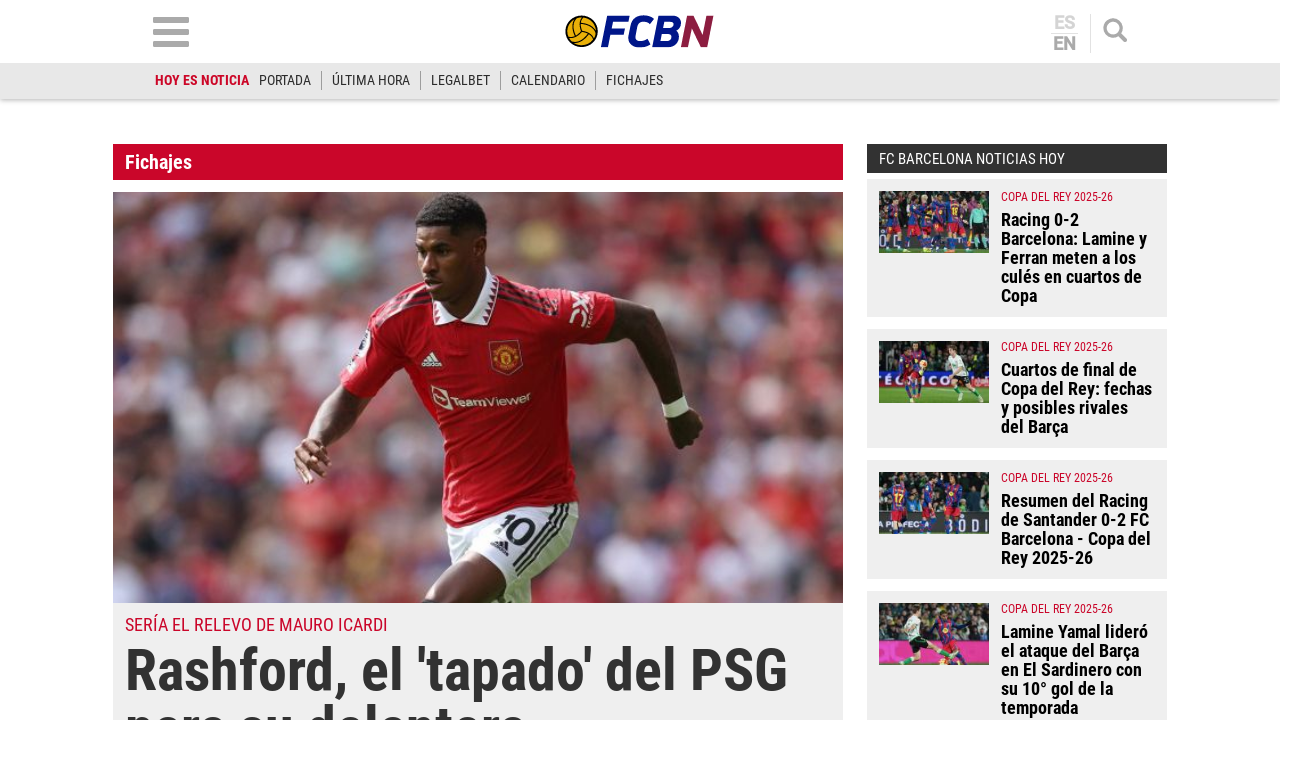

--- FILE ---
content_type: text/html; charset=UTF-8
request_url: https://www.fcbarcelonanoticias.com/fichajes/rashford-tapado-psg-su-delantera_283154_102.html
body_size: 29965
content:
	
	
<!DOCTYPE html>
<html lang="es">
<head>
	<meta charset="utf-8"/>
	<meta name="robots" content="index, follow, max-snippet:-1, max-image-preview:large, max-video-preview:-1">
    
		    	        <title>Rashford, el &#039;tapado&#039; del PSG para su delantera</title>
    		<meta name="description" content="Unas nuevas informaciones aseguran que el Paris Saint-Germain está tras los pasos de Marcus Rashford, para reforzar la delantera en caso de que logren concre..."/>
    		<link rel="canonical" href="https://www.fcbarcelonanoticias.com/fichajes/rashford-tapado-psg-su-delantera_283154_102.html" />
	    		<meta name="viewport" content="width=device-width, initial-scale=1.0, maximum-scale=2" />
		<meta property="og:title" content="Rashford, el &#039;tapado&#039; del PSG para su delantera"/>
		<meta property="og:usdk.privacy-center.orgrl" content="https://www.fcbarcelonanoticias.com/fichajes/rashford-tapado-psg-su-delantera_283154_102.html"/>
		<meta property="og:description" content="Unas nuevas informaciones aseguran que el Paris Saint-Germain está tras los pasos de Marcus Rashford, para reforzar la delantera en caso de que logren concre..."/>
		<meta property="og:image" content="https://www.fcbarcelonanoticias.com/uploads/s1/13/09/11/3/rashford-con-el-united.jpeg"/>
		<meta property="og:image:width" content="1300"/>
        <meta property="og:image:height" content="737"/>
		<meta property="og:type" content="article"/>

		
    	<script async src="https://pagead2.googlesyndication.com/pagead/js/adsbygoogle.js?client=ca-pub-6127348569593409"
     crossorigin="anonymous"></script>
        <script>(function() {function signalGooglefcPresent() {if (!window.frames['googlefcPresent']) {if (document.body) {const iframe = document.createElement('iframe'); iframe.style = 'width: 0; height: 0; border: none; z-index: -1000; left: -1000px; top: -1000px;'; iframe.style.display = 'none'; iframe.name = 'googlefcPresent'; document.body.appendChild(iframe);} else {setTimeout(signalGooglefcPresent, 0);}}}signalGooglefcPresent();})();</script>
	   
		
	            
    <meta property="og:updated_time" content="2022-08-12T09:40:21+02:00" />
    <meta property="article:published_time" content="2022-08-12T09:40:19+02:00" />
    <meta property="article:modified_time" content="2022-08-12T09:40:21+02:00" />
    <meta property="last-modified" content="2022-08-12T09:40:21+02:00" />


	<meta property="og:site_name" content="FCBN"/>
	<meta property="fb:pages" content="202403829976" />
	
	
	    	<meta name="twitter:card" content="summary_large_image"/>
    	<meta name="twitter:url" content="https://www.fcbarcelonanoticias.com/fichajes/rashford-tapado-psg-su-delantera_283154_102.html"/>
    	<meta name="twitter:title" content="Rashford, el &#039;tapado&#039; del PSG para su delantera - FCBN"/>
    	<meta name="twitter:description" content="Unas nuevas informaciones aseguran que el Paris Saint-Germain está tras los pasos de Marcus Rashford, para reforzar la delantera en caso de que logren concre..."/>
    	<meta name="twitter:image:src" content="https://www.fcbarcelonanoticias.com/uploads/s1/13/09/11/3/rashford-con-el-united.jpeg"/>
		
	
                            <link rel="alternate" hreflang="es" href="https://www.fcbarcelonanoticias.com/fichajes/rashford-tapado-psg-su-delantera_283154_102.html"/>
                    <link rel="alternate" hreflang="en" href="https://www.fcbarcelonanoticias.com/en/transfers/rashford-covered-psg-his-forward_283154_102.html"/>
                


<script type="text/javascript">
// Define dataLayer y la función gtag.
window.dataLayer = window.dataLayer || [];
function gtag(){dataLayer.push(arguments);}
gtag('consent', 'default', {
  'ad_storage': 'granted',
  'ad_user_data': 'granted',
  'ad_personalization': 'granted',
  'analytics_storage': 'granted'
});
</script>

                <link rel="preload" href="https://www.fcbarcelonanoticias.com/uploads/s1/13/09/11/6/rashford-con-el-united_5_475x268.jpeg" as="image" media="(max-width:566px)"/>
    <link rel="preload" href="https://www.fcbarcelonanoticias.com/uploads/s1/13/09/11/5/rashford-con-el-united_4_641x361.jpeg" as="image" media="(min-width:567px)"/>


	<link rel="shortcut icon" type="image/png" href="https://www.fcbarcelonanoticias.com/uploads/static/fcbn/favicon.ico"/>
	
    <link rel="apple-touch-icon" sizes="72x72" href="https://www.fcbarcelonanoticias.com/uploads/static/fcbn/logos/apple-touch-icon-72x72.png"/>
    <link rel="apple-touch-icon" sizes="114x114" href="https://www.fcbarcelonanoticias.com/uploads/static/fcbn/logos/apple-touch-icon-114x114.png"/>
    <link rel="apple-touch-icon-precomposed" sizes="72x72" href="https://www.fcbarcelonanoticias.com/uploads/static/fcbn/logos/apple-touch-icon-72x72.png"/>
    <link rel="apple-touch-icon-precomposed" sizes="144x144" href="https://www.fcbarcelonanoticias.com/uploads/static/fcbn/logos/apple-touch-icon-114x114.png"/>
    
                    <style>@font-face{font-family:Roboto;font-display:swap;src:url(/uploads/static/fcbn/fonts/Roboto-Regular.woff2) format("woff2")}@font-face{font-family:Roboto;font-display:swap;font-weight:500;src:url(/uploads/static/fcbn/fonts/Roboto-Medium.woff2) format("woff2")}@font-face{font-family:Roboto Condensed;font-display:swap;src:url(/uploads/static/fcbn/fonts/RobotoCondensed-Regular.woff2) format("woff2")}@font-face{font-family:Roboto Condensed;font-display:swap;font-weight:700;src:url(/uploads/static/fcbn/fonts/RobotoCondensed-Bold.woff2) format("woff2")}html{line-height:1.15;-webkit-text-size-adjust:100%}body{margin:0}main{display:block}h1{font-size:2em;margin:.67em 0}hr{box-sizing:content-box;height:0;overflow:visible}pre{font-family:monospace,monospace;font-size:1em}a{background-color:transparent}abbr[title]{border-bottom:none;text-decoration:underline;text-decoration:underline dotted}b,strong{font-weight:bolder}code,kbd,samp{font-family:monospace,monospace;font-size:1em}small{font-size:80%}sub,sup{font-size:75%;line-height:0;position:relative;vertical-align:baseline}sub{bottom:-.25em}sup{top:-.5em}img{border-style:none}a:focus-visible,button:focus-visible,input:focus-visible{outline:.125rem solid #323232}button,input,optgroup,select,textarea{font-family:inherit;font-size:100%;line-height:1.15;margin:0}button,input{overflow:visible}button,select{text-transform:none}[type=button],[type=reset],[type=submit],button{-webkit-appearance:button}[type=button]::-moz-focus-inner,[type=reset]::-moz-focus-inner,[type=submit]::-moz-focus-inner,button::-moz-focus-inner{border-style:none;padding:0}[type=button]:-moz-focusring,[type=reset]:-moz-focusring,[type=submit]:-moz-focusring,button:-moz-focusring{outline:1px dotted ButtonText}fieldset{padding:.35em .75em .625em}legend{box-sizing:border-box;color:inherit;display:table;max-width:100%;padding:0;white-space:normal}progress{vertical-align:baseline}textarea{overflow:auto}[type=checkbox],[type=radio]{box-sizing:border-box;padding:0;margin-right:7px}[type=number]::-webkit-inner-spin-button,[type=number]::-webkit-outer-spin-button{height:auto}[type=search]{-webkit-appearance:textfield;outline-offset:-2px}[type=search]::-webkit-search-decoration{-webkit-appearance:none}::-webkit-file-upload-button{-webkit-appearance:button;font:inherit}details{display:block}summary{display:list-item}[hidden],template{display:none}*{-moz-box-sizing:border-box;-webkit-box-sizing:border-box}picture{display:block}:focus{outline:none}input[type=submit]:hover{cursor:pointer}a,abbr,acronym,address,applet,article,aside,audio,b,big,blockquote,body,canvas,caption,center,cite,code,dd,del,details,dfn,div,dl,dt,em,embed,fieldset,figcaption,figure,footer,form,h1,h2,h3,h4,h5,h6,header,hgroup,html,i,iframe,img,ins,kbd,label,legend,li,mark,menu,nav,object,ol,output,p,pre,q,ruby,s,samp,section,small,span,strike,strong,sub,summary,sup,table,tbody,td,tfoot,th,thead,time,tr,tt,u,ul,var,video{margin:0;padding:0;border:0;font-size:100%;font:inherit;vertical-align:baseline;line-height:1.1}article,aside,details,figcaption,figure,footer,header,hgroup,menu,nav,section{display:block}body{line-height:1.1}ol,ul{list-style:none}blockquote,q{quotes:none}blockquote:after,blockquote:before,q:after,q:before{content:"";content:none}table{border-collapse:collapse;border-spacing:0}.clear{clear:both}html{max-width:100%;scroll-behavior:smooth}body,html{margin:0;padding:0;position:relative;overflow-x:hidden}body{color:#000;background:#fff;font-family:Roboto Condensed,Arial,Helvetica,Verdana,sans-serif;font-weight:400;font-size:14px}body.dark{background-color:#282828}body.no-scroll{overflow:hidden;pointer-events:all!important}a{text-decoration:none;font-size:inherit;color:inherit;transition:all .15s ease-out}img{display:block;max-width:100%;height:auto}textarea{width:100%}b,strong{font-weight:700}em,i{font-style:italic}input[type=checkbox]{position:relative;top:0;box-sizing:content-box;width:.6875rem;height:.6875rem;margin:0 .3125rem 0 0;border:.0625rem solid #555;appearance:none;-o-appearance:none;-moz-appearance:none;cursor:pointer}input[type=checkbox]:before{content:"";display:block}input[type=checkbox]:checked{background-color:#ca062a}input[type=checkbox]:checked:before{width:.1875rem;height:.4375rem;margin:0 .1875rem;position:relative;border-bottom:.125rem solid #fff;border-right:.125rem solid #fff;transform:rotate(45deg)}*{box-sizing:border-box;-webkit-font-smoothing:antialiased;-moz-osx-font-smoothing:grayscale}form,h1,h2,h3,p{margin:0;padding:0}h1,h2,h3{font-weight:700}input[type=button],input[type=email],input[type=password],input[type=submit],input[type=text],textarea{border-radius:0}input[type=button],input[type=submit]{-webkit-appearance:none}.o-flex-columns__wrapper{max-width:998px;padding:24px 0}.o-flex-columns__row{display:flex;flex-direction:column;max-width:998px;margin:0 12px}body.cs-vce .o-flex-columns__row{padding-right:12px;padding-left:12px}.o-flex-columns__row--2col .o-flex-columns__row--2col{margin-bottom:-1em}.o-flex-columns__row--4col{flex-direction:column;flex-wrap:wrap}.o-flex-columns__row--bootstrap>div{padding:0}.o-flex-columns__list-item:last-child article{margin-bottom:0}.o-flex-columns__item{margin-bottom:1em}.container{margin-right:auto;margin-left:auto;padding-left:12px;padding-right:12px}.container:after,.container:before{content:" ";display:table}.container:after{clear:both}.container-fluid{margin-right:auto;margin-left:auto;padding-left:12px;padding-right:12px}.container-fluid:after,.container-fluid:before{content:" ";display:table}.container-fluid:after{clear:both}.row{margin-left:-12px;margin-right:-12px}.row:after,.row:before{content:" ";display:table}.row:after{clear:both}.col-lg-1,.col-lg-2,.col-lg-3,.col-lg-4,.col-lg-5,.col-lg-6,.col-lg-7,.col-lg-8,.col-lg-9,.col-lg-10,.col-lg-11,.col-lg-12,.col-md-1,.col-md-2,.col-md-3,.col-md-4,.col-md-5,.col-md-6,.col-md-7,.col-md-8,.col-md-9,.col-md-10,.col-md-11,.col-md-12,.col-sm-1,.col-sm-2,.col-sm-3,.col-sm-4,.col-sm-5,.col-sm-6,.col-sm-7,.col-sm-8,.col-sm-9,.col-sm-10,.col-sm-11,.col-sm-12,.col-xs-1,.col-xs-2,.col-xs-3,.col-xs-4,.col-xs-5,.col-xs-6,.col-xs-7,.col-xs-8,.col-xs-9,.col-xs-10,.col-xs-11,.col-xs-12{position:relative;min-height:1px;padding-left:12px;padding-right:12px;box-sizing:border-box}.col-xs-1,.col-xs-2,.col-xs-3,.col-xs-4,.col-xs-5,.col-xs-6,.col-xs-7,.col-xs-8,.col-xs-9,.col-xs-10,.col-xs-11,.col-xs-12{float:left}.col-xs-1{width:8.33333%}.col-xs-2{width:16.66667%}.col-xs-3{width:25%}.col-xs-4{width:33.33333%}.col-xs-5{width:41.66667%}.col-xs-6{width:50%}.col-xs-7{width:58.33333%}.col-xs-8{width:66.66667%}.col-xs-9{width:75%}.col-xs-10{width:83.33333%}.col-xs-11{width:91.66667%}.col-xs-12{width:100%}.visible-lg,.visible-lg-block,.visible-lg-inline,.visible-lg-inline-block,.visible-md,.visible-md-block,.visible-md-inline,.visible-md-inline-block,.visible-sm,.visible-sm-block,.visible-sm-inline,.visible-sm-inline-block,.visible-xs,.visible-xs-block,.visible-xs-inline,.visible-xs-inline-block{display:none!important}.visible-print{display:none!important}.visible-print-block{display:none!important}.visible-print-inline{display:none!important}.visible-print-inline-block{display:none!important}body #standard_1.st-placement .st-reset{z-index:3!important}.row.row-top{height:86px}body.gallery .row.row-top{height:100px}.row.row-content{max-width:998px;margin:0 auto}.row.row-content>.col-xs-12.col-sm-12.col-md-12.col-lg-12{padding:0}body.thematic.thematic-sif .row.row-content{max-width:980px}body.home .row.row-content>div>div .block-items:first-of-type .block-title{margin-top:0}.row.row-content-inner{max-width:1020px;margin:0 auto 45px}.o-icon{width:15px;height:15px}.o-icon--s1{width:54px;height:54px}.o-icon--s2{width:32px;height:32px}.o-icon--s3{width:20px;height:20px}.o-icon--s4{width:10px;height:10px}.o-icon-list{display:flex;flex-wrap:wrap;justify-content:space-between}.o-icon-list__item{text-align:center;margin:15px 0;flex:0 0 15%}.o-icon-list__item .icon{display:block;width:50px;height:50px;margin:0 auto}.o-group{display:flex;flex-wrap:wrap;align-items:center;gap:.75rem;width:100%}.m-author{display:flex;align-items:center;gap:.375rem}.m-author__figure{position:relative;width:80px;height:80px;overflow:hidden;border-radius:50%}.m-date{display:flex}.m-date .o-icon{height:12px;fill:#999}.m-date--viewer{gap:4px;font-size:12px}.m-social-share{display:flex;flex-direction:row;gap:6px}.m-social-share__img{width:13px;height:13px}.dark .m-social-share__img{fill:#fff}.m-social-share__item{width:26px;height:26px;border-radius:50%}.dark .m-social-share__item{background:#8e8e8e}.m-social-share__link{display:flex;height:calc(100% - 2px);justify-content:center;align-items:center}.m-social-share--secondary{margin:0 0 1.25rem}.m-heading{display:flex;margin:0 12px 15px;padding:7px 16px 7px 30px;background:#323232 url([data-uri]) no-repeat 12px 11px;background-size:15px;color:#fff;flex-direction:row;justify-content:space-between;align-items:center}.m-heading a{color:inherit}.m-heading__title{color:#fff;font-family:roboto condensed,sans-serif;font-weight:700;font-size:20px}.m-heading__title a{color:inherit}.m-heading__link-all{font-size:12px;display:flex;align-items:center;color:#fff}.m-heading__link-all .icon{width:14px;height:14px;fill:#fff;margin-top:2px}.m-heading__link-all:after{content:"›";margin-left:8px;margin-bottom:1px;font-size:22px;font-weight:100;color:inherit}header{position:fixed;top:0;left:0;right:0;z-index:4;width:100%;background:#fff;box-shadow:0 1px 5px rgba(0,0,0,.302)}header+.google-auto-placed{margin-top:95px!important;margin-bottom:-71px}header .wrapper{max-width:974px;margin:auto}header .header-central{height:63px;padding:10px .75rem;text-align:center;overflow:hidden;-webkit-transition:all .15s ease-in-out;-moz-transition:all .15s ease-in-out;-ms-transition:all .15s ease-in-out;-o-transition:all .15s ease-in-out}header .header-central .home-block{display:none}header .content-logo{position:relative;width:130px;margin:auto;-webkit-transition:all .15s ease-in-out;-moz-transition:all .15s ease-in-out;-ms-transition:all .15s ease-in-out;-o-transition:all .15s ease-in-out}header .content-logo h1{font-size:0}header .content-logo .logo{display:block}header .content-logo .logo img{width:100%}header .content-menu .lang-block{display:none}header .search-block{float:right}header .search-block .search{display:block;width:24px;height:24px;background:url([data-uri]) no-repeat 50%;background-size:100%;cursor:pointer}header .search-block .search.active{width:24px;height:24px;background:url([data-uri]) no-repeat 50%;background-size:100%}header .lang-block{float:right;height:39px;margin-top:4px;margin-right:12px;padding-right:12px;border-right:1px solid #e2e2e2}header .lang-block a{display:block;padding:0 12px;font-size:18px;font-family:Roboto,sans-serif;font-weight:700;line-height:1em;color:#aaa;text-transform:uppercase}header .lang-block a.active{opacity:.5;pointer-events:none}header .lang-block a.active:first-of-type{border:none}header .lang-block a.active:first-of-type+a{border-top:1px solid #e2e2e2}header .lang-block a:first-of-type{border-bottom:1px solid #e2e2e2;padding:0 2px 1px}header .lang-block a:last-of-type{padding:1px 2px 0}header .hamb-block{float:left}header .hamb-block .hamb{display:block;width:36px;height:30px;background:url([data-uri]) no-repeat 50%;background-size:100%;cursor:pointer}header .hamb-block .hamb.active{width:30px;height:30px;background:url([data-uri]) no-repeat 50%;background-size:100%}header .today-highlight{width:100%;height:36px;background:#e8e8e8}header .today-highlight ul{margin:0 auto;padding:8px .75rem;max-width:995px;height:36px;list-style:none;font-size:0;overflow:scroll;overflow-x:auto;overflow-y:hidden;white-space:nowrap}header .today-highlight ul li{display:inline-block;border-right:1px solid #9d9d9d}header .today-highlight ul li a,header .today-highlight ul li span{font-size:.875rem;text-transform:uppercase;line-height:1.4em}header .today-highlight ul li span{padding:0 10px}header .today-highlight ul li a{color:#2c2c2c}header .today-highlight ul li a,header .today-highlight ul li a:hover{-webkit-transition:all .15s ease-in-out;-moz-transition:all .15s ease-in-out;-ms-transition:all .15s ease-in-out;-o-transition:all .15s ease-in-out}header .today-highlight ul li a:hover{color:#cc0627;opacity:1}header .today-highlight ul li:first-of-type,header .today-highlight ul li:last-of-type{border:none}header .today-highlight ul li:first-of-type span{color:#cc0627;font-weight:600;padding:0}.h-nav{position:fixed;top:121px;left:0;right:0;bottom:0;z-index:3;padding:30px 0;background:#e7e7e7;overflow:scroll}.h-nav .wrapper{max-width:1003px;margin:auto;font-size:0}.h-nav .menu-block{display:inline-block;width:33.33%;padding:0 14px;font-size:11px;vertical-align:top}.h-nav .menu-block ul{margin:0 0 15px;padding:0;list-style:none}.h-nav .menu-block ul .title{display:block;padding:4px;text-transform:uppercase;font-size:17px;font-family:Roboto Condensed,sans-serif;font-weight:700;text-align:center;color:#fff;background:#323232;border:none}.h-nav .menu-block ul li{margin:0 0 6px}.h-nav .menu-block ul a{display:block;padding:6px;text-align:center;font-family:Roboto,sans-serif;font-weight:300;font-size:14px;background:#fff;border:1px solid silver}.h-nav .menu-block.menu-left ul{font-size:0}.h-nav .menu-block.menu-left ul:first-of-type li:nth-of-type(1n+2){display:inline-block;width:calc(50% - 3px)}.h-nav .menu-block.menu-left ul:first-of-type li:nth-of-type(2n){margin-right:3px}.h-nav .menu-block.menu-left ul:first-of-type li:nth-of-type(odd){margin-left:3px}.h-nav .menu-block.menu-left ul:first-of-type li:first-of-type{margin-left:0}.h-nav .menu-block.menu-left ul li .title{background:#ca062a}.h-nav .menu-block.menu-center ul li .title{background:#008a03}.h-nav .menu-block.menu-right ul:first-of-type{background:#fff;text-align:center}.h-nav .menu-block.menu-right ul:first-of-type li .title{padding:9px 4px}.h-nav .menu-block.menu-right ul:first-of-type li:nth-of-type(1n+2){display:inline-block}.h-nav .menu-block.menu-right ul:first-of-type li:nth-of-type(2) a,.h-nav .menu-block.menu-right ul:first-of-type li:nth-of-type(3) a{border:none}.h-nav .menu-block.menu-right ul:first-of-type li:nth-of-type(2) img,.h-nav .menu-block.menu-right ul:first-of-type li:nth-of-type(3) img{padding:0;width:115px}.h-nav .menu-block.menu-right aside .title{display:block;padding:4px;text-transform:uppercase;font-size:17px;font-family:Roboto Condensed,sans-serif;font-weight:700;text-align:center;color:#fff;background:#323232}.h-nav .menu-block.menu-right aside .social{padding:12px;background:#fff}.h-nav .menu-block.menu-right aside .social ul{display:block;margin:0;text-align:center}.h-nav .menu-block.menu-right aside .social ul li{display:inline-block;margin:0 7px}.h-nav .menu-block.menu-right aside .social a{padding:10px;width:52px;height:52px;border:none;border-radius:6px;background:#dfdfdf;display:flex;align-items:center;justify-content:center}.h-nav .menu-block.menu-right aside .social .social-icon svg{width:32px;height:32px;margin:0 auto}.h-nav .menu-block.menu-right aside .social .social-icon.youtube svg{fill:red}.h-nav .menu-block.menu-right aside .social .social-icon.facebook svg{fill:#3b5998}.h-nav .menu-block.menu-right aside .social .social-icon.twitter svg{fill:#000}.h-nav .menu-block.menu-right aside .social .social-icon.instagram svg{fill:#d20200}.h-search{position:fixed;left:0;right:0;z-index:1;top:121px;padding:30px;background:hsla(0,0%,67%,.9);text-align:center}body.scrolled .h-search{top:99px}.h-search form{max-width:974px;margin:auto}.h-search input[type=text]{width:100%;padding:13px 18px;font-size:16px;color:#777;background:#fff url([data-uri]) no-repeat calc(100% - 15px) 50%;background-size:20px;border:none;border-radius:10px;box-shadow:inset 0 3px 2px rgba(0,0,0,.521569);vertical-align:middle;-webkit-transition:all .15s ease-in-out;-moz-transition:all .15s ease-in-out;-ms-transition:all .15s ease-in-out;-o-transition:all .15s ease-in-out}.h-search input[type=text]:focus{border-color:#000;outline:none;transition:all .15s ease-in-out}.h-search input[type=submit]{margin-left:-5px;font-size:14px;font-weight:700;letter-spacing:-.025em;text-transform:uppercase;color:#fff;border:none;cursor:pointer;padding:20px 28px;vertical-align:middle}.h-search input[type=submit],.h-search input[type=submit]:hover{background:#000;-webkit-transition:all .15s ease-in-out;-moz-transition:all .15s ease-in-out;-ms-transition:all .15s ease-in-out;-o-transition:all .15s ease-in-out}.h-search span.close{display:inline-block;width:36px;height:36px;margin:0 0 0 25px;background:url([data-uri]) no-repeat 50%;background-size:100%;cursor:pointer;vertical-align:middle}.breadcrumb-wrapper{position:fixed;top:69px;left:0;right:0;z-index:6;background:#fcfcfc;border-bottom:1px solid #f0f0f0}.breadcrumb{max-width:1200px;margin:0 auto;font-size:12px;font-weight:600}.breadcrumb-wrapper span+span:before{content:"";display:inline-block;width:4px;height:9px;margin:0 7px 0 6px;background:url([data-uri]) no-repeat 50%;background-size:100%;opacity:.4;vertical-align:middle}.breadcrumb-wrapper span a{display:inline-block;padding:10px 2px 8px;color:#575757}.breaking-news{padding:12px;background:#fff;font-family:Roboto Condensed,sans-serif;font-weight:400;text-align:center;font-size:14px;font-weight:700;border-bottom:1px solid #ebebeb}.breaking-news span{display:inline-block;margin-right:5px;color:#e40000;font-size:13px;font-weight:700;text-transform:uppercase;animation:b 1.5s infinite}.breaking-news span:before{content:"";display:inline-block;width:6px;height:6px;margin:0 6px 2px 0;background:#000;border-radius:100%;vertical-align:middle;animation:a 1.5s infinite}@keyframes a{0%{box-shadow:0 0 0 0 rgba(204,0,0,.4)}70%{box-shadow:0 0 0 12px rgba(204,0,0,0)}to{box-shadow:0 0 0 0 rgba(204,0,0,0)}}@keyframes b{0%{opacity:0}70%{opacity:1}to{opacity:0}}.banner{max-width:978px;margin:0 auto;text-align:center}.c-banner{position:relative;margin:auto;text-align:center}.cs-vce .c-banner{background-color:#badbe0;border:1px solid #0096ac}.cs-vce .c-banner:before{position:absolute;top:50%;transform:translatey(-50%);left:0;right:0;display:block;content:"Banner: " attr(id);font-size:14px}.c-banner cs-ads{display:block;position:sticky;top:110px}.c-banner--300x250>*,.c-banner--300x300>*,.c-banner--300x600>*,.c-banner--728x90>*,.c-banner--978x280>*,.c-banner--980x250>*{z-index:2}.c-banner--980x250{max-width:998px;height:250px}body.article .row-content--billboard .c-banner--980x250,body.thematic .row-content--billboard .c-banner--980x250{margin-top:0;margin-bottom:0}.c-banner--970x250{max-width:998px;height:250px}body.article .row-content--billboard .c-banner--970x250,body.thematic .row-content--billboard .c-banner--970x250{margin-top:0;margin-bottom:0}.c-banner--728x90{max-width:998px;height:90px}.block-items+.c-banner--728x90{margin-bottom:20px}.c-banner--300x250{height:250px}.article .c-banner--300x250,.thematic .c-banner--300x250{height:600px;margin-bottom:20px}.c-banner--300x300{height:300px}.article .c-banner--300x300,.thematic .c-banner--300x300{height:600px;margin-bottom:20px}.c-banner--300x600{height:600px}.article .c-banner--300x600,.thematic .c-banner--300x600{margin-bottom:20px}.c-banner--bottom-fixed{position:fixed;bottom:0;left:0;width:100%;height:120px;margin:0;border-top:1px solid #e6e6e6;background:#fff;z-index:7}.cs-vce .c-banner--bottom-fixed{display:block;position:static;border:0}.c-banner--bottom-fixed .c-banner__wrapper{position:relative;height:100%}.c-banner--bottom-fixed .c-banner__close{position:absolute;top:-27px;right:5px;display:block;width:27px;height:27px;background:url([data-uri]) no-repeat 50%;background-size:50%;background-color:#fff;border:1px solid #e6e6e6;cursor:pointer}.cs-vce .c-banner--bottom-fixed .c-banner__close{display:none}.c-banner--mobile{display:none}.c-banner img{max-width:100%;margin:0 auto;height:auto}.v-banners-wrapper{position:fixed;top:0;left:0;right:0;height:1px;z-index:6;margin:0 auto;text-align:center;pointer-events:none}.v-banners-wrapper .v-banners{position:relative;width:998px;margin:0 auto;height:1px;overflow:visible;pointer-events:none}.v-banners-wrapper .v-banner1{right:101%}.v-banners-wrapper .v-banner1,.v-banners-wrapper .v-banner2{display:block;position:absolute;top:120px;bottom:0;pointer-events:auto}.v-banners-wrapper .v-banner2{left:101%}.cs-vce .banner{background:none!important;border:none!important}.social ul{list-style-type:none;display:flex;margin:0;padding:0}.social ul li{margin-right:5px}.social ul li:last-child{margin-right:0}.social ul li a:hover{opacity:.7}.social-icon{display:flex;align-items:center;justify-content:center;width:40px;height:40px;background:#999}.social-icon svg{width:20px;height:20px;fill:#fff}.social-icon.facebook{background:#3b5998}.social-icon.twitter{background:#000}.social-icon.linkedin{background:#0077b5}.social-icon.gplus{background:#dc4f42}.social-icon.youtube{background:red}.social-icon.mail{background:#999}.social-icon.whatsapp{background:#63bc52}.social-icon.tlg{background:#0188cc}.social-icon.tlg .icon-tlg{margin-right:3px}.social-icon.pinterest{background:#e60023}.social-icon.print{background:#748a8d}.gallery .social ul{display:flex;flex-direction:row;gap:6px;list-style:none;margin:0;padding:0}.gallery .social ul img,.gallery .social ul svg{width:13px;height:13px;fill:#fff}.gallery .social ul li{width:26px;height:26px;border-radius:50%;background:#8e8e8e}.gallery .social ul li.mobile{display:none}.gallery .social ul a{display:flex;width:auto;height:100%;justify-content:center;align-items:center;background-color:transparent}.c-modal{position:fixed;top:0;bottom:0;left:0;right:0;z-index:5;background:hsla(0,0%,100%,.6);display:flex}.c-modal__wrapper{width:500px;max-width:100%;padding:40px;margin:auto;background-color:#fff;box-shadow:0 0 5px rgba(40,40,40,.1);flex-direction:column;overflow:auto;position:relative;max-height:80vh;border:1px solid #ddd;border-radius:5px}.c-modal__header{text-align:center}.c-modal__header-title{font-size:24px;margin:25px 0 0;font-weight:700}.c-modal__header-img{max-width:150px}.c-modal__header-text{margin:10px 0 0;font-family:roboto condensed,sans-serif;font-size:24px}.c-modal__body{margin:20px 0 0;font-size:14px;line-height:1.3em}.c-modal__buttons{padding:0 0 20px;text-align:center}.c-modal__btn{display:inline-block;width:60px;padding:12px;font-size:26px;line-height:1em;color:#fff;background:linear-gradient(180deg,#3273b5,#083789);text-align:center;border-radius:4px;box-shadow:0 0 3px rgba(0,0,0,.4);cursor:pointer}.c-modal__btn--is-success{background:linear-gradient(180deg,#32b532,#088908)}.c-modal__btn--is-fail{background:linear-gradient(180deg,#b53232,#890808)}.c-modal--article-warning .c-modal__header-text{margin-top:20px}.item{position:relative;height:fit-content;font-size:0;background:#efefef}.item article{height:100%}.item .image{position:relative;padding-top:56.26%;overflow:hidden}.item .image .img{display:block;font-size:0}.item .image .img img{width:100%;height:auto;position:absolute;top:0;left:0;right:0;bottom:0}.item .text .category{font-size:.75rem;color:#ca062a;text-transform:uppercase;font-weight:500;font-family:Roboto Condensed,Arial,Helvetica,Verdana,sans-serif}.item .text .category:after{content:"";display:inline-block;width:13px;height:13px;margin:0 11px 0 15px;background:#d64735}.item .text .element{display:inline-block;margin-bottom:2px;font-size:clamp(12px,5.32174px + .0087 * 100vw,14px);color:#ca062a;text-transform:uppercase;font-weight:400;font-family:Roboto Condensed,Arial,Helvetica,Verdana,sans-serif}.item .text h2{font-size:clamp(18px,11.32174px + .0087 * 100vw,20px);color:#323232;font-weight:700;letter-spacing:-.024em}.item .text .author{display:block;margin-top:7px;font-size:.6875rem;color:#323232;text-transform:uppercase;font-weight:700;font-family:Roboto Condensed,Arial,Helvetica,Verdana,sans-serif}.item.video .img:after{background:rgba(0,0,0,.38) url([data-uri]) no-repeat 50%/30px}.item.audio .img:after,.item.video .img:after{content:"";display:block;margin:auto;position:absolute;top:0;left:0;right:0;bottom:0;width:35px;height:35px;border-radius:50%;pointer-events:none}.item.audio .img:after{background-image:url([data-uri])}.item.audio .img:after,.item.gallery .img:after{background-position:50%;background-size:30px;background-repeat:no-repeat;background-color:rgba(0,0,0,.38)}.item.gallery .img:after{content:"";display:block;margin:auto;position:absolute;top:0;left:0;right:0;bottom:0;width:35px;height:35px;border-radius:50%;background-image:url([data-uri]);pointer-events:none}.item.no-image .text{width:100%}.item.red{background:#ca062a}.item.red .text .element{color:#f0c101}.item.red .text .category{color:#0048ac}.item.red .text h2,.item.red .text h4{color:#fff}.item.blue{background:#0048ac}.item.blue .text .element{color:#f0c101}.item.blue .text .category{color:#ca062a}.item.blue .text h2,.item.blue .text h4{color:#fff}.item.gray{background:#4b4b4b}.item.gray .text .element{color:#f0c101}.item.gray .text .category{color:#ca062a}.item.gray .text h2,.item.gray .text h4{color:#fff}.item.yellow{background:#f0c101}.item.yellow .text .element{color:#ca062a}.item.yellow .text .category{color:#0048ac}.item.yellow .text h2,.item.yellow .text h4{color:#000}.item.green{background:#008a03}.item.green .text .element{color:#f0c101}.item.green .text .category{color:#0048ac}.item.green .text h2,.item.green .text h4{color:#fff}.item.black{background:#000}.item.black .text .element{color:#f0c101}.item.black .text .category{color:#ca062a}.item.black .text h2,.item.black .text h4{color:#fff}.item.big{position:relative;padding-top:56.26%}.item.big .image{width:100%;position:absolute;top:0;left:0;right:0;bottom:0}.item.big .text{width:100%}.item.big .text h2{font-size:clamp(18px,-55.46087px + .09565 * 100vw,40px);line-height:1.1em}.item.f1 .image{display:block;width:100%;padding-top:56.26%}.item.f1 .text{display:block;width:100%;padding:.75rem}.item.f1 .text .top-text{margin:0 0 5px;padding:0;border:none;font-size:clamp(17px,13.66087px + .00435 * 100vw,18px);line-height:1.1em}.item.f1 .text .element{font-size:clamp(17px,13.66087px + .00435 * 100vw,18px);line-height:1.1em}.item.f1 .text h2{font-size:clamp(28px,-28.76522px + .07391 * 100vw,45px);line-height:1.1em}.item.f2{height:auto;margin:.75rem 0 0}.item.f2 article{height:auto;display:flex;flex-direction:row-reverse;padding:.75rem}.item.f2 .image{display:block;width:40%;padding-top:23%}.item.f2 .text{display:block;padding:0 0 0 .75rem;width:60%}.item.f2 .text .top-text{margin:0 0 3px;padding:0;border:none;font-size:clamp(12px,1.98261px + .01304 * 100vw,15px);line-height:1.1em}.item.f2 .text h2{font-size:clamp(18px,-32.08696px + .06522 * 100vw,33px);line-height:1.1em}.item.f3{position:relative;height:fit-content}.item.f3 .image,.item.f3 .text{display:block;width:100%}.item.f3 .text{position:static;left:0;right:0;bottom:0;padding:.75rem;background:none}.item.f3 .text .top-text{margin:0 0 3px;font-size:1rem;line-height:1.1em}.item.f3 .text .category:after{width:11px;height:11px}.item.f3 .text h2{font-size:1.75rem;color:#323232;line-height:1.1em}.item.f4{margin:.75rem 0 0;padding:.75rem}.item.f4 .image{display:inline-block;vertical-align:top;width:40%;padding-top:22.5%}.item.f4 .text{display:inline-block;vertical-align:top;width:60%;padding:0 0 0 .75rem}.item.f4 .text .top-text{margin:0 0 5px;padding:0;font-size:clamp(12px,1.98261px + .01304 * 100vw,15px);line-height:1em}.item.f4 .text h2{font-size:clamp(18px,11.32174px + .0087 * 100vw,20px);line-height:1.1em}.item.f5{height:100%}.item.f5 .image{display:block;vertical-align:top;width:100%}.item.f5 .text{display:block;vertical-align:top;width:100%;padding:.75rem}.item.f5 .text .top-text{margin:0 0 9px;padding:0 0 9px;border-bottom:1px solid #fff;font-size:clamp(17px,13.66087px + .00435 * 100vw,18px);line-height:1.1em}.item.f5 .text .element{font-size:clamp(17px,13.66087px + .00435 * 100vw,18px);line-height:1.1em}.item.f5 .text h2{font-size:clamp(28px,-25.42609px + .06957 * 100vw,44px);line-height:1.1em}.item.f6{margin:.75rem 0 0;padding:.75rem}.item.f6 .image{display:inline-block;vertical-align:top;width:40%;padding-top:22.5%}.item.f6 .text{display:inline-block;vertical-align:top;padding:0 0 0 .75rem;width:60%}.item.f6 .text .top-text{margin:0 0 3px;padding:0;border:none;font-size:clamp(12px,1.98261px + .01304 * 100vw,15px);line-height:1em}.item.f6 .text h2{font-size:clamp(18px,14.66087px + .00435 * 100vw,19px);line-height:1.1em}.item.f7{margin:.75rem 0 0;padding:.75rem;height:fit-content}.item.f7 .image{display:inline-block;vertical-align:top;width:40%;padding-top:22.5%}.item.f7 .text{display:inline-block;vertical-align:top;width:60%;padding:0 0 0 .75rem}.item.f7 .text .top-text{margin:0 0 3px;padding:0;font-size:clamp(12px,5.32174px + .0087 * 100vw,14px);line-height:1.1em}.item.f7 .text .category:after{width:11px;height:11px}.item.f7 .text h2{font-size:clamp(18px,-8.71304px + .03478 * 100vw,26px);line-height:1.1em}.item.f8{position:relative;margin:20px 0 0}.row.row-content-inner .item.f8{margin:0}.item.f8 .image .img{max-height:300px;overflow:hidden}.item.f8 .image .img:after{content:"";position:absolute;top:0;bottom:0;left:0;right:0;background:linear-gradient(90deg,#0048ac,#ca062a);opacity:.5;-webkit-transition:all .15s ease-in-out;-moz-transition:all .15s ease-in-out;-ms-transition:all .15s ease-in-out;-o-transition:all .15s ease-in-out}body.cs-vce .item.f8 .image .img:after{display:none}.item.f8 .image .img:hover{opacity:1}.item.f8 .image .img img{filter:grayscale(100%)}.item.f8 .text{position:absolute;top:0;left:0;right:0;bottom:0;z-index:1;padding:40px 50px;pointer-events:none}.item.f8 .text h2{font-size:clamp(35px,-31.78261px + .08696 * 100vw,55px);color:#f0c101}.item.f8 .text .author-date,.item.f8 .text h2{line-height:1.1em;text-align:center;pointer-events:all}.item.f8 .text .author-date{display:block;margin:19px 0 0;font-size:clamp(20px,-10.05217px + .03913 * 100vw,29px);color:#fff;font-weight:400;font-family:Roboto Condensed,Arial,Helvetica,Verdana,sans-serif}.item.f8:hover .image .img:after{opacity:.3}.item.f8:hover .image .img:after,.item.f8:hover .image .img img{-webkit-transition:all .15s ease-in-out;-moz-transition:all .15s ease-in-out;-ms-transition:all .15s ease-in-out;-o-transition:all .15s ease-in-out}.item.f8:hover .image .img img{filter:inherit;opacity:1}.item.m-b{height:auto}.block-items{margin-bottom:.75rem}.block-items+.banner{margin-bottom:20px}.block-items .wrapper{display:flex;flex-wrap:wrap;max-width:998px;margin:auto}.block-items .wrapper>div:nth-of-type(2) article{height:100%}.block-items .block-title{padding:7px 12px 7px 30px;background:#323232 url([data-uri]) no-repeat 10px 10px;background-size:15px;font-size:clamp(18px,11.32174px + .0087 * 100vw,20px);color:#fff;font-weight:700}.block-items.lateral-news .item{margin-top:.75rem;height:auto}.block-items.lateral-news .item:last-of-type{margin-top:0}.block-items.lateral-news .item.f5{height:100%}.block-items.lateral-news .item.f6{margin:.75rem 0 0}.block-items.lateral-article{margin:0 0 40px}.block-items.lateral-article .title-block{margin:0 0 .375rem;padding:8px .75rem 6px;background:#ca062a;color:#fff;font-family:Roboto Condensed,sans-serif;font-weight:400;font-size:15px;line-height:1em;text-transform:uppercase}.block-items.lateral-article .title-block h3{font-size:.9375rem;font-weight:400}.block-items.lateral-article.f2 .title-block{background:#323232}.block-items.lateral-article .item.f6{margin:0 0 .75rem;padding:.75rem}.block-items.lateral-article .item.f6 .image{width:40%}.block-items.lateral-article .item.f6 .text{width:60%;padding:0 0 0 .75rem}.block-items.lateral-article .item.f6 .text .top-text{margin:0 0 5px;font-size:.75rem;line-height:1em}.block-items.lateral-article .item.f6 .text .element{color:#ca062a;font-size:.75rem;line-height:1em}.block-items.lateral-article .item.f6 .text h2{margin:0;font-size:1.125rem;line-height:1.1em;letter-spacing:-.024em}.block-items.lateral-article .item.f6 .text h4{margin:0;font-size:1.125rem;font-weight:700;line-height:1.1em}.block-items.lateral-article .item.f6 img{width:100%;position:absolute;top:0;left:0;right:0;bottom:0}.block-items.lateral-article.f6.big .image,.block-items.lateral-article.f6.big text{width:100%;max-width:100%}.block-items.lateral-article.f6.big .image{padding-top:57.5%}.block-items.lateral-article.f6.big .text{padding:10px 0 0}.block-items.lateral-article.f6.big .text h4{font-size:clamp(25px,-25.08696px + .06522 * 100vw,40px);line-height:1.1em}.block-items.format5 .banner{margin-top:20px}.block-items.format4 .col-lg-4:nth-of-type(2) .item.f7{margin-top:0}.block-items .block-title.red{background-color:#ca062a}.block-items .block-title.blue{background-color:#0048ac}.block-items .block-title.yellow{background-color:#f0c101;color:#000}.block-items .block-title.green{background-color:#008a03}.block-items .block-title.black{background-color:#000}.block-items.lateral-article.f6.blue .text .top-text .element,.block-items.lateral-article.f6.red .text .top-text .element{color:#f0c101}.block-items.lateral-article.f6.yellow .text .top-text .element{color:#ca062a}.block-items.lateral-article.f6.black .text .top-text .element,.block-items.lateral-article.f6.gray .text .top-text .element,.block-items.lateral-article.f6.green .text .top-text .element{color:#f0c101}body.article .row.row-content{max-width:995px;margin:auto auto 45px}body.article .row.row-content--billboard{margin-bottom:20px}body.article .col-xs-12.col-sm-8.col-md-8.col-lg-8.central-column{padding-left:12px;padding-right:12px}body.article .row.row-content .col-lg-4 .banner{max-width:100%;margin-bottom:50px}body.article .btn:hover{color:#000!important;background:linear-gradient(180deg,#d6d6d6,#969696);filter:progid:DXImageTransform.Microsoft.gradient(startColorstr="#d6d6d6",endColorstr="#969696",GradientType=0)}body.article .btn.highlight{color:#fff!important;background:linear-gradient(180deg,#3273b5,#083789);filter:progid:DXImageTransform.Microsoft.gradient(startColorstr="#3273b5",endColorstr="#083789",GradientType=0);text-shadow:1px 1px 1px #000}body.article .btn.highlight:hover{background:linear-gradient(180deg,#27528e,#061868);filter:progid:DXImageTransform.Microsoft.gradient(startColorstr="#27528e",endColorstr="#061868",GradientType=0)}body.article .btn.small{padding:8px 10px;margin:5px;font-size:12px;display:inline-block}body.article .btn.medium{padding:13px 10px;margin:5px;font-size:14px;display:inline-block}body.article .btn.big{padding:18px 10px;margin:5px;font-size:18px;display:inline-block}body.article table{font-size:14px;width:100%;border-collapse:collapse;border-spacing:0;font-family:roboto condensed;background:#f2f2f2;margin:20px 0}body.article table tr th{border:1px solid #b0b0b0;padding:5px 10px;background:#013b8c;color:#fff;text-transform:uppercase;font-family:Roboto condensed;font-size:13px!important}body.article table tr td{border:1px solid #b0b0b0;padding:5px 10px;vertical-align:middle;line-height:1em}body.article .table_calendar tr td p,body.article .table_calendar tr td strong{line-height:1.1em;padding:0!important;font-family:Roboto condensed;font-size:14px!important}body.article .table_calendar tr td:first-child p:nth-child(2){color:#666!important;font-style:italic}body.article .table_calendar tr td:nth-child(2) p:first-child{color:#087a00!important}body.article .table_calendar tr td:nth-child(2) p:nth-child(2){color:#666!important}body.article .table_calendar tr td a:active,body.article .table_calendar tr td a:link,body.article .table_calendar tr td a:visited{display:inline-block;margin:5px auto;padding:7px 10px;width:auto}body.article .table_calendar tr td a:hover{background:#3273b5;color:#fff!important}body.article .tv_int{font-size:13px}body.article .tv_int tr td{line-height:1.2em}body.article .tv_int tr td:first-child{font-weight:700}body.article .tv_int tr td:nth-child(2){color:#d50304}body.article .tv_int tr td:nth-child(3){color:#013b8c}body.article .tv_int tr td span{display:inline-block;width:25px;height:17px}body.article.red .info-block{background:#ca062a}body.article.red .avantitle{color:#f0c101}body.article.red h1{color:#fff}body.article.blue .info-block{background:#0048ac}body.article.blue .avantitle{color:#f0c101}body.article.blue h1{color:#fff}body.article.yellow .info-block{background:#f0c101}body.article.yellow .avantitle{color:#ca062a}body.article.yellow h1{color:#000}body.article.green .info-block{background:#008a03}body.article.green .avantitle{color:#f0c101}body.article.green h1{color:#fff}body.article.black .info-block{background:#000}body.article.black .avantitle{color:#f0c101}body.article.black h1{color:#fff}body.article.gray .info-block{background:#4b4b4b}body.article.gray .avantitle{color:#f0c101}body.article.gray h1{color:#fff}.top-article{margin:0 0 25px}.top-article .block-title{padding:7px .75rem;background:#ca062a;font-size:clamp(18px,11.32174px + .0087 * 100vw,20px);color:#fff;font-weight:700;font-family:Roboto Condensed,Arial,Helvetica,Verdana,sans-serif;line-height:1em}.top-article .category{color:#fff}.top-article h1{margin:7px 0 15px;font-size:clamp(36px,-37.46087px + .09565 * 100vw,58px);color:#323232;font-weight:700;line-height:1em}.top-article h2{margin:21px 0 0;font-size:1.125rem;color:#000;font-weight:500;font-family:Roboto,Arial,Helvetica,Verdana,sans-serif;line-height:1.45em}.top-article .info-block{padding:15px .75rem;background:#efefef}.top-article .avantitle{font-size:clamp(14px,.64348px + .01739 * 100vw,18px);color:#ca062a;text-transform:uppercase;font-weight:400;font-family:Roboto Condensed,Arial,Helvetica,Verdana,sans-serif;line-height:1em}.top-article .info-article{padding:7px 0;border-bottom:1px solid #ebebeb;overflow:hidden}.top-article .info-article.no-author{overflow:hidden}.top-article .info-article.no-author .date{padding-left:0;padding-top:15px}.top-article .info-article.no-author .social{padding-top:5px}.top-article .info-article.no-author-img{overflow:hidden}.top-article .info-article.no-author-img .social{padding-top:5px}.top-article .info-article.no-author-img .author-data{margin-top:13px;margin-right:9px}.top-article .info-article.no-author-img.no-author .date{margin-top:13px;padding-top:5px}.top-article .img-author{position:relative;z-index:1;display:inline-block;vertical-align:middle;margin:auto;width:59px;height:65px}.top-article .img-author:before{content:"";position:absolute;left:0;right:0;bottom:1px;z-index:-1;width:59px;height:59px;background:#ccc;border-radius:50%;overflow:hidden}.top-article .img-author img{position:absolute;bottom:0;left:0;right:0;width:100%;border-radius:0 0 100% 100%}.top-article .author-data{display:inline-block;vertical-align:middle;padding:12px 0 0}.top-article .author-data .author{font-size:.875rem;color:#0248aa;text-transform:uppercase;font-weight:700}.top-article .author-data .author,.top-article .author-data .profession{font-family:Roboto Condensed,Arial,Helvetica,Verdana,sans-serif;line-height:1em}.top-article .author-data .profession{font-size:clamp(11px,7.66087px + .00435 * 100vw,12px);color:#000;letter-spacing:-.1px}.top-article .date{display:inline-block;vertical-align:middle;float:right;margin:6px 40px 0 0;font-size:12px;color:#323232;text-transform:uppercase}.top-article .date span{font-weight:600}.top-article .social{padding:0;float:right}.top-article .social .social-icon{width:40px;height:40px}.top-article .social .social-icon svg{fill:#fff;width:20px;height:20px}.top-article .social .whatsapp-mobile{display:none}.top-article .article-video-wrapper{margin-bottom:0}.article-video-wrapper{margin-bottom:35px}.article-video-wrapper .article-video{position:relative;height:0;padding-bottom:56.25%}.article-video-wrapper .article-video iframe,.article-video-wrapper .article-video video{position:absolute;top:0;left:0;right:0;bottom:0;height:100%;width:100%}.article-video-wrapper .media-title{position:absolute;bottom:-22px;padding:10px 0 0;font-size:12px;font-family:Roboto,sans-serif;font-weight:400;letter-spacing:-.1px;color:#7b7b7b}.img-article{display:block;padding-top:56%;position:relative}.img-article picture{display:block;font-size:0}.img-article img{width:100%;height:auto;position:absolute;top:0;left:0;right:0;bottom:0}.img-article figcaption{padding:10px 0 0;font-size:12px;font-family:Arial,sans-serif;font-weight:700;color:#7b7b7b}.content-body{font-size:18px;font-family:Arial,sans-serif;font-weight:300;line-height:1.45em;color:#222}.content-body p{margin:0 0 17px;font-size:18px;font-family:Arial,sans-serif;font-weight:300;line-height:1.45em}.content-body a,.content-body b,.content-body strong{font-family:Arial,sans-serif;font-weight:700}.content-body a{color:#0048ac}.content-body h2{font-size:25px}.content-body h2,.content-body h3{margin:0 0 10px;color:#000;border-bottom:none}.content-body h3{font-size:22px}.content-body h4,.content-body h5{margin:0 0 10px;font-size:19px;color:#000;border-bottom:none}.content-body blockquote{border-top:5px solid #0048ac;border-bottom:5px solid #ca062a}.content-body blockquote,.content-body blockquote *{position:relative;margin:15px 0;padding:16px 0;font-size:25px;font-family:Arial,sans-serif;font-weight:700;line-height:1.15em;letter-spacing:-1px;text-align:center}.content-body blockquote *{display:inline}.content-body img{max-width:100%;height:auto}.content-body img.left{float:left;margin:0 15px 10px 0;max-width:314px;width:100%}.content-body img.left+.media-title{float:left;max-width:314px;height:auto;width:100%}.content-body img.right{float:right;margin:0 0 10px 10px;max-width:314px;width:100%}.content-body img.right+.media-title{float:right;max-width:314px;height:auto;width:100%;clear:right}.content-body ul{margin:0 0 15px;padding:0;list-style:none}.content-body ul li{display:inline-block;margin-bottom:4px;padding:3px 10px;background:#f2f2f2;font-family:Arial,sans-serif;font-weight:400}.content-body ol{margin:0 0 15px;padding:0;list-style-position:inside}.content-body ol li{margin:0 0 3px;padding:3px 10px;background:#f2f2f2;font-family:Arial,sans-serif;font-weight:400}.content-body .media-title{padding:0;font-size:12px;font-family:Arial,sans-serif;font-weight:300;line-height:1.2em;color:#7b7b7b}.content-body .media-image,.content-body .media-video,.content-body video{margin:15px 0}.content-body .media-video .media-item{position:relative;width:100%;height:0;padding-bottom:56.25%}.content-body .media-video .media-item iframe{position:absolute;top:0;left:0;right:0;bottom:0;width:100%;height:100%}.article-tags{margin:25px 0;background:#f3f7f9;border-radius:6px}.article-tags ul{margin:0;list-style:none;font-size:0;padding:10px 15px;border-radius:8px}.article-tags ul li{display:inline-block;margin-right:5px}.article-tags ul li:first-of-type{display:block;margin-bottom:7px}.article-tags ul li span{margin:0 0 13px;font-size:18px;color:#515151;border-bottom:2px solid #515151}.article-tags ul li a,.article-tags ul li span{display:block;font-family:Roboto Condensed,sans-serif;font-weight:700}.article-tags ul li a{padding:6px 10px 5px;font-size:13px;text-transform:uppercase;color:#fff;background:#48789e;margin-bottom:5px;border-radius:5px}.article-addons{margin-bottom:25px}.article-addons .banner{max-width:100%;margin-bottom:10px}.article-addons .btn{display:block;padding:12px;font-size:16px;line-height:1em;color:#fff;background:linear-gradient(180deg,#3273b5,#083789);text-align:center;border-radius:4px;box-shadow:0 0 3px rgba(0,0,0,.4)}.cite-block+.banner{margin-bottom:20px}.cite-block.has-banner{overflow:hidden;margin-bottom:20px;padding:0 12px}.cite-block.has-banner .item{margin:0;float:left;width:68%;padding-right:12px;background:none}.cite-block.has-banner .banner{margin:0;float:right;width:32%;padding-left:12px}.mach_title{background-color:#bfbfbf;border-radius:5px 5px 0 0}.mach_title .mach_logo{display:inline-block;height:26px;width:26px;vertical-align:middle;margin:3px}.mach_title .mach_logo img{max-width:100%}.mach_title .mach_logo.sin{margin:3px;width:0}.mach_title .mach_logo.liga{background:url(/uploads/static/fcbn/img/base.svg) no-repeat 0 -160px}.mach_title .mach_logo.champions{background:url(/uploads/static/fcbn/img/base.svg) no-repeat -27px -159px}.mach_title .mach_logo.copa{background:url(/uploads/static/fcbn/img/base.svg) no-repeat -58px -160px}.mach_title .mach_championship{display:inline-block}.mach_title .mach_championship span{font-weight:700;font-size:12px}.score{margin-top:3px;margin-bottom:20px}.score .stadium{text-align:center}.score .score_info{border-radius:0 0 5px 5px}.score .score_info .score_teams .score_local{width:49%;display:inline-block;border-right:1px solid #bcbcbc;margin:20px 0;padding:0 3%;text-align:right;vertical-align:top}.score .score_info .score_teams .score_local .score_shield{text-align:right;margin-bottom:5px}.score .score_info .score_teams .score_local .score_shield img{width:45px;display:inline-block;vertical-align:middle;margin-right:5px}.score .score_info .score_teams .score_local .score_shield div{background-color:#333;display:inline-block;color:#fff;padding:14% 0;vertical-align:middle;font-size:45px;font-weight:900;width:calc(100% - 70px);text-align:center;border-radius:10px}.score .score_info .score_teams .score_local .score_shield div .penaltis{font-size:18px;font-weight:700;line-height:1.5em;background:#666;color:#fff;float:right;padding:3px 20px 0 10px;border-radius:50px 0 0 50px;margin-right:0;margin-top:0}.score .score_info .score_teams .score_local .score_team{font-weight:900;font-size:18px;line-height:24px}.score .score_info .score_teams .score_local .score_gols{margin-top:5px}.score .score_info .score_teams .score_local .score_gols span{display:block;font-size:.9em;line-height:1.3em}.score .score_info .score_teams .score_visitant{width:49%;display:inline-block;border-right:none;margin:20px 0;padding:0 3%;text-align:left;vertical-align:top}.score .score_info .score_teams .score_visitant .score_shield{text-align:left;margin-bottom:5px}.score .score_info .score_teams .score_visitant .score_shield img{width:50px;display:inline-block;vertical-align:middle;margin-left:5px}.score .score_info .score_teams .score_visitant .score_shield div{background-color:#333;display:inline-block;color:#fff;padding:14% 0;vertical-align:middle;font-size:45px;font-weight:900;width:calc(100% - 70px);text-align:center;border-radius:10px}.score .score_info .score_teams .score_visitant .score_shield div .penaltis{font-size:18px;font-weight:700;line-height:1.5em;background:#666;color:#fff;float:left;padding:3px 20px 0 10px;border-radius:0 50px 50px 0;margin-right:0;margin-top:0}.score .score_info .score_teams .score_visitant .score_team{font-weight:900;font-size:18px;line-height:24px}.score .score_info .score_teams .score_visitant .score_gols{margin-top:5px}.score .score_info .score_teams .score_visitant .score_gols span{display:block;font-size:.9em;line-height:1.3em}.score_btn{margin:0 2%;padding-bottom:15px;text-align:center}.score_btn a{display:inline-block;min-width:50%;margin:10px auto;padding:12px;font-size:16px;line-height:1em;color:#fff;background:linear-gradient(180deg,#3273b5,#083789);text-align:center;border-radius:4px;box-shadow:0 0 3px rgba(0,0,0,.4)}.mach_group{margin-bottom:20px;overflow:hidden}.mach{margin-top:3px;padding-bottom:10px;overflow:hidden;border-radius:5px;background:#ebebeb}.mach .mach_block{margin:8px 8px 0;overflow:hidden}.mach .mach_block .mach_local{width:20%;float:left;text-align:center}.mach .mach_block .mach_local img{width:85%}.mach .mach_block .mach_info{width:60%;float:left;text-align:center}.mach .mach_block .mach_info .mach_teams{font-weight:900;font-size:14px;display:block}.mach .mach_block .mach_info .mach_date{font-size:11px;display:block}.mach .mach_block .mach_info .mach_time{font-weight:700;font-size:13px;display:block}.mach .mach_block .mach_visitor{width:20%;float:right;text-align:left}.mach .mach_block .mach_visitor img{width:85%}.mach .mach_block .title_tickets{text-align:center;padding-bottom:5px;color:#444}.mach .mach_block .btn50r,.mach .mach_block .ticket{background:#fff}.mach .mach_block .mach_group_info{overflow:hidden}.mach .mach_block .mach_tickets{overflow:hidden;margin:5px 0 0;padding:10px 0}.dckk .mach .mach_block .mach_info .mach_teams{font-size:24px;line-height:26px}.dckk .mach .mach_block .mach_info{width:20%;float:left;text-align:left;margin-top:10px}.mach .mach_block_directo{padding:10px 10px 0;text-align:center}.mach .mach_block_directo .mach_local{width:50%;float:left;text-align:left;border-right:1px solid #fff;margin-bottom:10px}.mach .mach_block_directo .mach_local .marcador_local{overflow:hidden;padding-right:5%;margin-bottom:10px}.mach .mach_block_directo .mach_local .marcador_local img{width:45%;float:left;max-height:75px}.mach .mach_block_directo .mach_local .marcador_local .resultado_local{background:#4b4b4b;color:#fff;font-size:20px;width:50%;float:right;font-size:60px;line-height:1.2em;font-weight:700;border-radius:5px;text-align:center}.mach .mach_block_directo .mach_local .equipo_local{text-align:right;margin-right:5%;font-weight:700;text-transform:uppercase;font-size:12px}.mach .mach_block_directo .mach_local .goles_local{text-align:right;margin-right:5%}.mach .mach_block_directo .mach_local .goles_local div{font-size:11px;line-height:1.3em}.mach .mach_block_directo .mach_visitor{width:50%;float:right;text-align:left;margin-bottom:10px}.mach .mach_block_directo .mach_visitor .marcador_visitor{overflow:hidden;padding-left:5%;margin-bottom:10px}.mach .mach_block_directo .mach_visitor .marcador_visitor img{width:45%;float:right;max-height:75px}.mach .mach_block_directo .mach_visitor .marcador_visitor .resultado_visitor{background:#4b4b4b;color:#fff;font-size:20px;width:50%;float:left;font-size:60px;line-height:1.2em;font-weight:700;border-radius:5px;text-align:center}.mach .mach_block_directo .mach_visitor .equipo_visitor{text-align:left;margin-left:5%;font-weight:700;text-transform:uppercase;font-size:12px}.mach .mach_block_directo .mach_visitor .goles_visitor{text-align:left;margin-left:5%}.mach .mach_block_directo .mach_visitor .goles_visitor div{font-size:11px;line-height:1.3em}.mach .mach_block_directo .mach_information{padding:0 0 10px}.mach .mach_block_directo .mach_information .mach_time{font-size:11px;text-align:center;width:100%;clear:both}.mach .mach_block_directo .mach_information .mach_time span{color:#1a891b}.mach .mach_block_directo .mach_information .mach_bar{background:#fff;border-radius:5px;padding:3px;overflow:hidden}.mach .mach_block_directo .mach_information .mach_bar .mach_bar_int{width:43%;height:7px;background:#24b825;border-radius:5px 0 0 5px;float:left}.mach .mach_block_directo .mach_information .mach_bar .mach_bar_int2{width:14%;height:7px;background:red;float:left}.mach .mach_block_directo .mach_information .mach_bar .mach_bar_int3{width:2%;height:7px;background:#24b825;border-radius:0 5px 5px 0;float:left}body.thematic .mach_block .title_tickets{padding:0}.match-block{overflow:hidden;margin-bottom:20px;padding:0 12px}.match-block .dc{margin:0}.match-block .score{background:#ebebeb}.match-block.has-banner .dc{margin:0;float:left;width:68%;padding-right:12px}.match-block.has-banner .banner{margin:0;float:right;width:32%;padding-left:12px;height:600px}.match-block .dc .title_std{padding:7px 16px 7px 30px;font-size:20px;color:#fff;background:#0048ab url([data-uri]) no-repeat 10px;background-size:15px}.match-block .dc .mach{border-radius:0;background:#ebebeb}.match-block .dc .mach_title{padding:4px 10px 6px;border-radius:0;background:#dadada}.match-block .dc .mach_title span{font-size:16px}.match-block .dc .mach_group_info{text-align:center}.match-block .dc .mach_teams{font-size:18px!important}.match-block .dc .mach_date{font-size:14px!important}.match-block .dc .mach_time{font-size:20px!important;font-weight:400!important}.match-block .dc .mach_tickets{text-align:center}.match-block .dc .title_tickets{text-transform:uppercase}.match-block .dc .mach_tickets .btn{display:inline-block;width:45%;margin:0 5px;padding:8px 10px 4px;background:#fff;border:1px solid #ddd;border-radius:10px;box-shadow:0 0 4px rgba(0,0,0,.4)}.match-block .dc .mach_tickets img{width:100px;margin:0 auto}.match-block .mach_block{text-align:center}.match-block .dc .btn.small.highlight{display:inline-block;width:50%;margin:10px auto;padding:12px;font-size:16px;line-height:1em;color:#fff;background:linear-gradient(180deg,#3273b5,#083789);text-align:center;border-radius:4px;box-shadow:0 0 3px rgba(0,0,0,.4)}body.thematic .match-block{overflow:hidden;margin-bottom:20px;padding:0}body.thematic .match-block.has-banner .dc{margin:0;float:none;width:100%;padding-right:0}body.thematic .match-block.has-banner .banner{margin:0;float:none;width:100%;padding-left:0}body.thematic .match-block .dc .title_std{padding:5px 16px 7px 30px;font-family:Roboto Condensed,sans-serif;font-weight:400;font-size:16px;font-weight:600;text-transform:none;border-radius:0}body.thematic .match-block .dc .title_std span{color:#fff}body.thematic .match-block .dc .mach_title span{font-size:14px}body.thematic .match-block .dc .mach_teams{font-size:16px!important}body.thematic .match-block .dc .mach_date{font-size:13px!important}body.thematic .match-block .dc .mach_time{font-size:16px!important;font-weight:400!important}body.thematic .match-block .dc .stadium{clear:both;font-size:13px}body.thematic .match-block .dc .mach_tickets .btn{width:99%;margin:4px 0 0}body.thematic .match-block .dc .btn.small.highlight{width:100%;font-family:Roboto Condensed,sans-serif;font-weight:400}body.thematic .mach .mach_block .title_tickets{padding:0}body.article .match-block{overflow:hidden;margin-bottom:20px;padding:0}body.article .match-block.has-banner .dc{margin:0;float:none;width:100%;padding-right:0}body.article .match-block.has-banner .banner{margin:0;float:none;width:100%;padding-left:0}body.article .match-block .dc .title_std{padding:5px 16px 7px 30px;font-family:Roboto Condensed,sans-serif;font-weight:400;font-size:16px;font-weight:600;text-transform:none;border-radius:0}body.article .match-block .dc .title_std span{color:#fff}body.article .match-block .dc .mach_title span{font-size:14px}body.article .match-block .dc .mach_teams{font-size:16px!important}body.article .match-block .dc .mach_date{font-size:13px!important}body.article .match-block .dc .mach_time{font-size:16px!important;font-weight:400!important}body.article .match-block .dc .stadium{clear:both;font-size:13px}body.article .match-block .dc .mach_tickets .btn{width:99%;margin:4px 0 0}body.article .match-block .title_tickets{padding:0}body.article .match-block .dc .btn.small.highlight{width:100%;font-family:Roboto Condensed,sans-serif;font-weight:400}@media (min-width:567px){.row.row-top{height:123px}header .content-logo{top:5px;width:150px}header .search-block{margin-top:8px}header .hamb-block{margin-top:7px}.item.audio .img:after,.item.gallery .img:after,.item.video .img:after{width:50px;height:50px;background-size:40px}}@media (min-width:567px) and (max-width:768px){.top-article{padding-left:12px;padding-right:12px}.content-body{padding-left:12px;padding-right:12px}.article-tags{padding-left:12px;padding-right:12px}.article-addons{padding-left:12px;padding-right:12px}}@media (min-width:568px){body.scrolled header .header-central{-webkit-transition:all .15s ease-in-out;-moz-transition:all .15s ease-in-out;-ms-transition:all .15s ease-in-out;-o-transition:all .15s ease-in-out}body.scrolled header .content-logo{-webkit-transition:all .15s ease-in-out;-moz-transition:all .15s ease-in-out;-ms-transition:all .15s ease-in-out;-o-transition:all .15s ease-in-out}body.scrolled .h-nav{top:99px}}@media (min-width:768px){.o-flex-columns__row{justify-content:space-between;flex-wrap:wrap}.o-flex-columns__row--2col{flex-direction:row}.o-flex-columns__row--2col .o-flex-columns__item{width:calc(50% - 12px)}.o-flex-columns__row--3col{flex-direction:row}.o-flex-columns__row--3col .o-flex-columns__item{width:calc(33.33333% - 16px)}.o-flex-columns__row--4col{flex-direction:row}.o-flex-columns__row--4col .o-flex-columns__item{width:calc(25% - 18px)}.o-flex-columns__row--bootstrap{flex-direction:row}.o-flex-columns__row--bootstrap>div:last-child{padding-left:30px}.container{width:100%}.col-sm-1,.col-sm-2,.col-sm-3,.col-sm-4,.col-sm-5,.col-sm-6,.col-sm-7,.col-sm-8,.col-sm-9,.col-sm-10,.col-sm-11,.col-sm-12{float:left}.col-sm-1{width:8.33333%}.col-sm-2{width:16.66667%}.col-sm-3{width:25%}.col-sm-4{width:33.33333%}.col-sm-5{width:41.66667%}.col-sm-6{width:50%}.col-sm-7{width:58.33333%}.col-sm-8{width:66.66667%}.col-sm-9{width:75%}.col-sm-10{width:83.33333%}.col-sm-11{width:91.66667%}.col-sm-12{width:100%}.row-flex .col-lg-4 .csl-inner{height:100%}.social .whatsapp-mobile{display:none}.whatsapp.mobile{display:none}.item{height:100%}.item.f1{margin-bottom:1.24998rem}.item.f1 .image{display:inline-block;vertical-align:top;width:calc(50% - 12px);padding-top:27.5%}.item.f1 .text{display:inline-block;vertical-align:top;width:calc(50% + 12px);padding:14px 1.5rem}.item.f1 .text .top-text{margin:0 0 9px;padding:0 0 9px;border-bottom:1px solid #fff}.item.f2{margin-top:1.24998rem}.item.f2 article{padding:0;flex-direction:row}.item.f2 .image{display:inline-block;vertical-align:top;width:311px;padding-top:18.1%}.item.f2 .text{display:inline-block;vertical-align:top;width:calc(100% - 311px);padding:.75rem 1.5rem}.item.f2 .text .top-text{margin:0 0 9px;padding:0 0 9px;border-bottom:1px solid #fff}.item.f3 .text{position:absolute;background:linear-gradient(0deg,#000,transparent)}.item.f3 .text h2{color:#fff}.item.f4{margin:0;padding:0}.item.f4 .image{display:block;width:100%;padding-top:56.26%}.item.f4 .text{display:block;width:100%;padding:.75rem}.item.f6{margin:0;padding:0}.item.f6 .image{width:223px;padding-top:26.5%}.item.f6 .text{width:calc(100% - 223px);padding:.75rem}.item.f6 .text .top-text{margin:0 0 5px;padding:0}.item.f7{margin:0;padding:0;height:100%}.item.f7 .image{display:block;width:100%;padding-top:56.26%}.item.f7 .text{display:block;width:100%;padding:.75rem}.item.f7 .text .top-text{margin:0 0 10px;padding:0}.item.m-b{margin-bottom:1.24998rem}.block-items{margin-bottom:1.24998rem}.block-items .block-title{margin-bottom:1.24998rem}.block-items.lateral-news .item.f6:first-child{margin:0}.block-items.format4 .col-lg-4:nth-last-of-type(-n+2),.block-items.format7 .col-lg-4:nth-last-of-type(-n+2){margin-top:1.24998rem}.top-article .block-title{margin:0 0 .75rem}.top-article .social .social-icon svg{width:25px;height:25px}}@media (min-width:768px) and (max-width:899px){.visible-sm{display:block!important}table.visible-sm{display:table!important}tr.visible-sm{display:table-row!important}td.visible-sm,th.visible-sm{display:table-cell!important}.visible-sm-block{display:block!important}.visible-sm-inline{display:inline!important}.visible-sm-inline-block{display:inline-block!important}.hidden-sm{display:none!important}}@media (min-width:768px) and (max-width:974.98px){.item.f3{margin-bottom:1.24998rem}}@media only screen and (min-width:769px){.download_apps{display:none}}@media (min-width:900px){.o-flex-columns__row{margin-right:0;margin-left:0}.container{width:100%}.col-md-1,.col-md-2,.col-md-3,.col-md-4,.col-md-5,.col-md-6,.col-md-7,.col-md-8,.col-md-9,.col-md-10,.col-md-11,.col-md-12{float:left}.col-md-1{width:8.33333%}.col-md-2{width:16.66667%}.col-md-3{width:25%}.col-md-4{width:33.33333%}.col-md-5{width:41.66667%}.col-md-6{width:50%}.col-md-7{width:58.33333%}.col-md-8{width:66.66667%}.col-md-9{width:75%}.col-md-10{width:83.33333%}.col-md-11{width:91.66667%}.col-md-12{width:100%}.o-flex-columns .m-heading{margin-right:0;margin-left:0}.item.f3{height:100%;margin-bottom:0}}@media (min-width:900px) and (max-width:974px){.visible-md{display:block!important}table.visible-md{display:table!important}tr.visible-md{display:table-row!important}td.visible-md,th.visible-md{display:table-cell!important}.visible-md-block{display:block!important}.visible-md-inline{display:inline!important}.visible-md-inline-block{display:inline-block!important}.hidden-md{display:none!important}}@media (min-width:975px){.container{width:975px}.col-lg-1,.col-lg-2,.col-lg-3,.col-lg-4,.col-lg-5,.col-lg-6,.col-lg-7,.col-lg-8,.col-lg-9,.col-lg-10,.col-lg-11,.col-lg-12{float:left}.col-lg-1{width:8.33333%}.col-lg-2{width:16.66667%}.col-lg-3{width:25%}.col-lg-4{width:33.33333%}.col-lg-5{width:41.66667%}.col-lg-6{width:50%}.col-lg-7{width:58.33333%}.col-lg-8{width:66.66667%}.col-lg-9{width:75%}.col-lg-10{width:83.33333%}.col-lg-11{width:91.66667%}.col-lg-12{width:100%}.visible-lg{display:block!important}table.visible-lg{display:table!important}tr.visible-lg{display:table-row!important}td.visible-lg,th.visible-lg{display:table-cell!important}.visible-lg-block{display:block!important}.visible-lg-inline{display:inline!important}.visible-lg-inline-block{display:inline-block!important}.hidden-lg{display:none!important}}@media (min-width:998px){.o-flex-columns__row--4col{flex-direction:row}}@media (min-width:1078px){body.article .row.row-content.row-content--article{max-width:1078px;display:grid;grid-template-columns:1fr 1fr 1fr;gap:0 0;grid-template-areas:"a b ." ". . ." ". . ."}body.article .row.row-content.row-content--article .col-lg-8{grid-area:a;width:754px}body.article .row.row-content.row-content--article .col-lg-4{grid-area:b;width:324px}}@media (max-width:calc(998px - 1px)){.o-flex-columns__wrapper{padding:24px 12px}.o-grid__item .o-flex-columns__wrapper{padding:0}}@media (max-width:899.98px){.o-flex-columns__row--bootstrap>div:last-child{padding-top:30px}.o-flex-columns__row--to-scroll{flex-direction:row;flex-wrap:nowrap;overflow:scroll;width:calc(100% + 24px)}.o-flex-columns__row--to-scroll .o-flex-columns__item{width:300px;margin-right:10px;flex:0 0 auto}.o-flex-columns--list{display:flex;flex-direction:column;gap:16px}.o-group{gap:.375rem}.m-author--viewer{flex-basis:100%;justify-content:center}.m-date--viewer{flex-basis:100%;justify-content:center}.m-social-share--main{flex-basis:100%;justify-content:center;font-size:22px;gap:4px}.m-social-share--secondary{display:none}.c-banner{margin:20px auto}body.home .c-banner--980x250{margin-bottom:0}.c-banner--desktop{display:none}.c-banner--mobile{display:block}.item.f3 .text .top-text{font-size:1.0625rem}}@media (max-width:768px){.h-nav .menu-block.menu-left{width:50%}.h-nav .menu-block.menu-center{width:50%}.h-nav .menu-block.menu-right{display:block;width:100%}.banner{margin:15px 0 20px}.block-items .col-xs-12:last-child .banner{margin-bottom:5px}}@media (max-width:768px) and (min-width:568px){.h-nav .menu-block.menu-right aside .social ul li{margin:0 2px}.h-nav .menu-block.menu-right aside .social a{width:6.3vw;height:6.3vw;padding:1.45vw}.h-nav .menu-block.menu-right aside .social .social-icon svg{width:3.5vw;height:3.5vw}}@media only screen and (max-width:768px){.download_apps ul{margin:0 0 15px;padding:0;list-style:none}.download_apps ul:first-of-type{background:#fff;text-align:center}.download_apps ul:first-of-type li:nth-of-type(1n+2){display:inline-block}.download_apps ul:first-of-type li:nth-of-type(2) a{border:0}.download_apps ul:first-of-type li:nth-of-type(2) img,.download_apps ul:first-of-type li:nth-of-type(3) img{padding:0;width:115px}.download_apps ul li{margin:0 0 6px}.download_apps ul li span.title{padding:7px 4px;display:block;text-transform:uppercase;font-size:17px;font-family:roboto condensed,sans-serif;font-weight:700;text-align:center;color:#fff;background:#323232;border:0}.download_apps ul a{display:block;padding:6px;text-align:center;font-family:roboto,sans-serif;font-weight:300;font-size:14px;background:#fff;border:0 solid silver}}@media (max-width:767.98px){.o-flex-columns__row{padding-left:12px;padding-right:12px}body.gallery .row.row-top{height:88px}.row{margin-left:0;margin-right:0}.row.row-bottom>.col-xs-12,.row.row-content>.col-xs-12,.row.row-fullwidth>.col-xs-12,.row.row-top>.col-xs-12{padding-left:0;padding-right:0}.wrapper{margin-left:0!important;margin-right:0!important}.wrapper>.col-xs-12{padding-left:0;padding-right:0}body.article .row.row-content--billboard{margin:0}.c-banner--1x1{margin:0}body.home .c-banner--980x250{height:250px;margin-top:0}#banner-skin{line-height:0}.social .whatsapp-desktop{display:none}.whatsapp.desktop{display:none}.gallery .social ul li.mobile{display:initial}.gallery .social ul li.desktop{display:none}.item.f1 .text h2{font-size:1.75rem}.item.f3 .text h2{font-size:1.75rem}.item.f5 .text h2{font-size:1.75rem}.top-article h1{margin:7px 0;font-size:2.25rem;line-height:1.2em}.top-article h2{font-weight:700}}@media (max-width:767px){.visible-xs{display:block!important}table.visible-xs{display:table!important}tr.visible-xs{display:table-row!important}td.visible-xs,th.visible-xs{display:table-cell!important}.visible-xs-block{display:block!important}.visible-xs-inline{display:inline!important}.visible-xs-inline-block{display:inline-block!important}.hidden-xs{display:none!important}.home .c-banner--300x250{height:600px}.home .c-banner--300x300{height:600px}}@media (max-width:650px){#banner-skin{line-height:0}.c-banner--1x1,.home .match-block,body.article .row.row-content--billboard,body.home .block-title{margin:0}header .today-highlight ul li:first-of-type{display:none}header .today-highlight ul li:nth-child(2) span{padding-left:0}.breadcrumb-wrapper{top:54px;padding:0}.breadcrumb{padding:0 5px}.breadcrumb-wrapper span:last-child{display:none}.breadcrumb-wrapper span a{padding:8px 2px}.breaking-news{padding-bottom:4px}.breaking-news span{display:block;margin-bottom:1px;font-size:10px;line-height:1em}}@media (max-width:567px){header .home-block{margin-top:1px}header .home-block .home{display:block;height:27px;width:27px;background:url([data-uri]) no-repeat 50%;background-size:100%}header .header-central{height:50px;padding:10px}header .content-menu{display:flex;flex-direction:column;position:fixed;left:0;right:0;top:50px;bottom:0;z-index:1;overflow:scroll}header .content-menu .lang-block{display:block;margin-top:0;margin-right:0;font-size:0;position:static;top:50px;left:0;right:0;border-bottom:1px solid #e2e2e2;text-align:left;background:hsla(0,0%,98%,.9)}header .content-menu .lang-block a{padding:8px 8px 5px;font-size:15px;display:inline-block;width:auto;text-align:left}header .content-menu .h-nav,header .content-menu .h-search{position:static;overflow:visible}header .search-block .search{width:27px;height:29px}header .search-block .search.active{width:27px;height:29px}header .lang-block{position:fixed;top:10px;right:45px;height:29px;margin-top:0;margin-right:0;padding-right:6px;font-size:0}header .lang-block a{padding:0 4px;font-size:13px}header .hamb-block .hamb{width:31px;height:30px}header .hamb-block .hamb.active{width:28px;height:30px}.h-nav{top:87px;padding-top:15px;padding-bottom:0}.h-nav .menu-block.menu-left{width:100%}.h-nav .menu-block.menu-center{width:100%}.h-nav .menu-block.menu-right{width:100%}.h-nav .menu-block.menu-right ul:nth-of-type(2){width:calc(100% + 28px);margin:0 -14px;background:#bfbfbf}.h-nav .menu-block.menu-right ul:nth-of-type(2) .title{display:none}.h-nav .menu-block.menu-right ul:nth-of-type(2) a{background:none}.h-nav .menu-block.menu-right aside{width:calc(100% + 28px);margin:0 -14px;background:#acacac}.h-nav .menu-block.menu-right aside .title{display:none}.h-nav .menu-block.menu-right aside .social{padding:0;background:none}.h-nav .menu-block.menu-right aside .social ul li{margin:0}.h-nav .menu-block.menu-right aside .social ul li:after{content:"";display:inline-block;vertical-align:middle;width:1px;height:18px;background:#ccc}.h-nav .menu-block.menu-right aside .social ul li:last-of-type:after{display:none}.h-nav .menu-block.menu-right aside .social a{display:inline-block;vertical-align:middle;background:none;border-radius:0}.h-search{top:84px}body.scrolled .h-search{top:84px}.item.f5{height:auto}.item.f5 .image{width:100%}.item.f5 .text{padding:10px;width:100%}.item.f5 .text .top-text{margin:0 0 5px;padding:0;border:none}.item.f8 .text{padding:20px}.item.f8 .text .author-date{margin:4px 0 0}.block-items .wrapper{margin:0 -12px}.block-items.lateral-news .item{margin-bottom:0}.block-items.lateral-article{margin:0 -15px 40px}body.article .row-content .col-xs-12.col-sm-12.col-md-4.col-lg-4,body.article .row-content>.col-xs-12.col-sm-12.col-md-8.col-lg-8{padding:0}body.article .row.row-content .col-lg-4 .banner{margin-bottom:0!important}body.article .breadcrumb{display:none}body.article.article-magazine .breadcrumb{display:block}body.article .block-items.lateral-article{margin:0 0 30px}body.article .block-items.lateral-article .item.f6{margin-left:0;margin-right:0}body.article .block-items.lateral-article.f2{overflow:initial}.top-article{display:flex;flex-direction:column;margin:0 0 12px}.top-article .header-article{order:2;padding:0 15px}.top-article .block-title{margin:0 -15px}.top-article .img-article{margin:0 -15px}.top-article .img-article figcaption{display:none}.top-article .info-block{margin:0 -15px;padding:12px}.top-article .info-article{order:2;position:relative;overflow:initial;margin-bottom:50px;padding:6px 0}.top-article .info-article.no-author{border-bottom:0;padding:0}.top-article .info-article.no-author .date{padding-top:8px}.top-article .info-article.no-author-img .date{display:block;margin-top:7px;padding:0 0 4px}.top-article .info-article.no-author-img .author-data{margin-top:0;padding-left:0}.top-article .info-article.no-author-img.no-author{border-bottom:2px dotted #e5e5e5}.top-article .info-article.no-author-img.no-author .date{padding-left:15px;padding-top:0;margin-top:6px}.top-article .img-author{width:45px;height:50px}.top-article .img-author:before{width:45px;height:50px}.top-article .author-data{padding:0;border:none}.top-article .author-data .name{font-size:13px}.top-article .date{float:none;border-left:1px solid #ebebeb;margin:0 0 0 5px;padding-left:5px}.top-article .date p:nth-of-type(2){display:none}.top-article .social{display:none;display:block;position:absolute;bottom:-40px;left:0;right:0;z-index:1;padding:0!important;background:hsla(0,0%,100%,.98);border-top:1px solid #ebebeb}.top-article .social ul{display:flex;align-content:stretch;justify-content:space-between}.top-article .social ul li{position:relative;margin:0;width:33.3%;height:30px;text-align:center}.top-article .social ul li+li{border-left:1px solid #ebebeb}.top-article .social ul li a{position:absolute;top:0;right:0;bottom:0;left:0;width:100%!important;height:auto!important;border:none!important}.article-video-wrapper{margin-bottom:15px;margin-left:-15px;margin-right:-15px}.img-article{padding-top:60%}.content-body{padding:0 .75rem}.content-body img{float:none;margin:0 -15px;max-width:calc(100% + 30px);width:calc(100% + 30px)}.content-body img.left{float:none;margin:0 -15px;max-width:calc(100% + 30px);width:calc(100% + 30px)}.content-body img.right{float:none;margin:0 -15px;max-width:calc(100% + 30px);width:calc(100% + 30px)}.content-body video{margin:0;width:calc(100% + 30px)!important}.content-body .media-video .media-item{margin:0;width:calc(100% + 30px)!important}.article-tags{margin:15px 10px;padding:10px 0 0}.article-addons{padding:0 15px}.cite-block.has-banner{padding:0}.cite-block.has-banner .item{margin:0 0 10px;float:none;width:100%;padding-right:0}.cite-block.has-banner .banner{margin:0;float:none;width:100%;padding-left:0}.match-block{padding:0}.home .match-block{margin:0}.match-block.has-banner .dc{margin:0 0 10px;float:none;width:100%;padding-right:0}.match-block.has-banner .banner{margin:0;float:none;width:100%;padding-left:0}body.thematic .match-block{margin:0 -12px}body.article .match-block{margin:0;padding:0}}@media (max-width:566.98px){.item .text .category{display:none}.item.red .text h2{color:#fff}.item.blue .text h2{color:#fff}.item.gray .text h2{color:#fff}.item.yellow .text h2{color:#fff}.item.green .text h2{color:#fff}.item.black .text h2{color:#fff}}@media print{.visible-print{display:block!important}table.visible-print{display:table!important}tr.visible-print{display:table-row!important}td.visible-print,th.visible-print{display:table-cell!important}.visible-print-block{display:block!important}.visible-print-inline{display:inline!important}.visible-print-inline-block{display:inline-block!important}.hidden-print{display:none!important}}</style>
    <script>
        document.addEventListener("DOMContentLoaded", function () {
            var link = document.createElement("link");
            link.rel = "stylesheet";
            link.href = "/uploads/static/fcbn/dist/css/fcbn-article-css.css?t=202506301127";
            document.head.appendChild(link);
        });
    </script>
    <noscript>
        <link href="/uploads/static/fcbn/dist/css/fcbn-article-css.css?t=202506301127" rel="stylesheet"/>
    </noscript>
    
    	
            		                    <link rel="amphtml" href="https://www.fcbarcelonanoticias.com/fichajes/rashford-tapado-psg-su-delantera_283154_102_amp.html"/>
    	        <!-- Google Analytics -->
    	        	<!-- Google tag (gtag.js) -->
            <script async src="https://www.googletagmanager.com/gtag/js?id=G-M5MC7QM1M0"></script>
            <script>
                window.dataLayer = window.dataLayer || [];
                function gtag(){dataLayer.push(arguments);}
                gtag('js', new Date());
                gtag('config', 'G-M5MC7QM1M0');
            </script>
        	<!-- /Google tag (gtag.js) -->
            	<!-- /Google Analytics -->
				
	
	</head>
<body itemscope itemtype="http://schema.org/WebPage"     class="article category-388">
	<div class="page">
		<div class="cscontent">
			    <div class="row row-top">
        <div class="col-xs-12 col-sm-12 col-md-12 col-lg-12"><div class="csl-inner csl-hot">
    <div id="header">

        <header data-header-tag>
            <div class="header-central">
                <div class="wrapper">
                    <div class="home-block">
                        <a href="/" class="home"></a>
                    </div>
                    <div class="hamb-block">
                        <span class="hamb" data-button-nav></span>
                    </div>
                    <div class="search-block">
                        <span class="search" data-button-search></span>
                    </div>
                    <div class="lang-block">
                            <a href="https://www.fcbarcelonanoticias.com/fichajes/rashford-tapado-psg-su-delantera_283154_102.html" title="Castellano" class="active">es</a>
    <a href="https://www.fcbarcelonanoticias.com/en/transfers/rashford-covered-psg-his-forward_283154_102.html" title="English" >en</a>

                    </div>
                    <div class="content-logo">
                        
                        <a href="/" title="" class="logo">
                            <img src="/uploads/static/fcbn/logo-fcbn.svg"
                                 alt="FC Barcelona Noticias"
                                 title="FC Barcelona Noticias" width="130px" height="29px" loading="eager" fetchpriority="high">
                        </a>
                        
                    </div>
                </div>
            </div>
            <div class="today-highlight">
                
    <ul>
        <li><span>HOY ES NOTICIA</span></li>
                                <li>
            <span>
        
                <a data-intl-links-en="https://www.fcbarcelonanoticias.com/en" data-intl-links-es="https://www.fcbarcelonanoticias.com/" draggable="false" href="https://www.fcbarcelonanoticias.com/" rel="follow" title="FC Barcelona Noticias">PORTADA</a>

        
</span>
            </li>
                                <li>
            <span>
        
                <a data-intl-links-en="https://www.fcbarcelonanoticias.com/en/fc-barcelona" data-intl-links-es="https://www.fcbarcelonanoticias.com/fc-barcelona" draggable="false" href="https://www.fcbarcelonanoticias.com/fc-barcelona" title="FC Barcelona Hoy - Última hora del Barça">&Uacute;LTIMA HORA</a>

        
</span>
            </li>
                                <li>
            <span>
        
                <a data-external="3" draggable="false" href="https://legalbet.es/casas-de-apuestas/" rel="noopener noreferrer follow" target="_blank" title="Legalbet">LEGALBET </a>

        
</span>
            </li>
                                <li>
            <span>
        
                <a data-intl-links-en="https://www.fcbarcelonanoticias.com/en/calendar-fc-barcelona.html" data-intl-links-es="https://www.fcbarcelonanoticias.com/calendario-fcbarcelona.html" draggable="false" href="https://www.fcbarcelonanoticias.com/calendario-fcbarcelona.html" title="Calendario FC Barcelona 2025-26">CALENDARIO</a>

        
</span>
            </li>
                                <li>
            <span>
        
                <a data-intl-links-en="https://www.fcbarcelonanoticias.com/en/transfers" data-intl-links-es="https://www.fcbarcelonanoticias.com/fichajes" draggable="false" href="https://www.fcbarcelonanoticias.com/fichajes" title="FC Barcelona Fichajes - Altas, bajas, cesiones y renovaciones">FICHAJES</a>

        
</span>
            </li>
            </ul>

            </div>
        </header>

        <!-- Search -->
        <div class="h-search" style="display:none;" data-container-search>
            <form action="/buscador.html"
                  name="Buscador FC Barcelona Noticias" id="" method="">
                <input type="text" name="search" id="search"
                       placeholder="Buscador FC Barcelona Noticias" data-search-input/>
                <!-- <input type="submit" value="Buscar" />
                <span class="close" v-on:click="closeSearch"></span> -->
            </form>
        </div>
        <!-- /Search -->

        <!-- Nav -->
        <div class="h-nav" style="display:none;" data-container-nav>
            <nav>
                <div class="wrapper">
                    <div class="menu-block menu-left">
                        <ul>
                            <li><span class="title">FC Barcelona Noticias</span>
                            </li>
                            <li><a href="/calendario-fcbarcelona.html"
                                   title="Calendario FC Barcelona">Calendario FC Barcelona</a>
                            </li>
                            <li><a href="/jugadores-fcbarcelona.html"
                                   title="Plantilla FC Barcelona">Plantilla FC Barcelona</a>
                            </li>
                            <li><a href="/entradas-fcbarcelona.html"
                                   title="Entradas FC Barcelona">Entradas FC Barcelona</a>
                            </li>
                            <li><a href="/fichajes"
                                   title="Fichajes FC Barcelona">Fichajes FC Barcelona</a>
                            </li>
                            <li><a href="/resultados-fcbarcelona.html"
                                   title="Resultados FC Barcelona">Resultados FC Barcelona</a>
                            </li>
                            <li><a href="/goleadores-fc-barcelona-2025-26.html"
                                   title="Goleadores FC Barcelona">Goleadores FC Barcelona</a>
                            </li>
                            <li><a href="/horarios-y-tv-fcbarcelona.html"
                                   title="FC Barcelona Horarios y TV">FC Barcelona Horarios y TV</a>
                            </li>
                        </ul>
                    </div>
                    <div class="menu-block menu-center">
                        <ul>
                            <li><span class="title">LaLiga</span>
                            </li>
                            <li><a href="/laliga.html"
                                   title="LaLiga Noticias">LaLiga Noticias</a>
                            </li>
                            <li><a href="/laliga-calendario.html"
                                   title="LaLiga Calendario y resultados">LaLiga Calendario y resultados</a>
                            </li>
                            <li><a href="/laliga-clasificacion.html"
                                   title="LaLiga Clasificación">LaLiga Clasificación</a>
                            </li>
                        </ul>
                        <ul>
                            <li><span class="title">Champions League</span>
                            </li>
                            <li><a href="/champions-league.html"
                                   title="Noticias Champions League">Noticias Champions League</a>
                            </li>
                            <li><a href="/champions-league-calendario-y-resultados.html"
                                   title="Champions Calendario y resultados">Champions Calendario y resultados</a>
                            </li>
                        </ul>
                        <ul>
                            <li><span class="title">Copa del rey</span>
                            </li>
                            <li><a href="/copa-del-rey.html"
                                   title="Noticias Copa del Rey">Noticias Copa del Rey</a>
                            </li>
                            <li><a href="/copa-del-rey-calendario-y-resultados.html"
                                   title="Copa del Rey Calendario y resultados">Copa del Rey Calendario y resultados</a>
                            </li>
                        </ul>
                    </div>
                    <div class="menu-block menu-right">
                        <ul>
                            <li><span class="title">Descárgate la APP de FC Barcelona Noticias</span>
                            </li>
                            <li>
                                <a href="https://itunes.apple.com/es/app/fc-barcelona-noticias/id1314485637?mt=8" target="_blank"
                                   title="AppStore">
                                    <img src="/uploads/static/fcbn/app_store.svg" alt="" loading="lazy" fetchpriority="low">
                                </a>
                            </li>
                            <li>
                                <a href="https://play.google.com/store/apps/details?id=com.fcbarcelonanoticias.fcbarcelonanews" target="_blank"
                                   title="Google Play">
                                    <img src="/uploads/static/fcbn/app_gplay.svg" alt="" loading="lazy" fetchpriority="low">
                                </a>
                            </li>
                        </ul>
                        <aside>
                            <span class="title">Sigue FC Barcelona Noticias en Redes Sociales</span>
                            <div class="social">
                                <ul class="social-list">
                                    <li class="social-item youtube">
                                        <a class="social-icon youtube" href="https://www.youtube.com/@fcbn"
                                           title="Youtube FC Barcelona Noticias"
                                           rel="nofollow" >
                                            <svg class="social-img" xmlns="http://www.w3.org/2000/svg" viewBox="0 0 13 13" width="13" height="13" role="img" aria-label="Youtube">
                                                <path d="M12.1375 3.28962C12.0702 3.0413 11.9391 2.81493 11.7571 2.633C11.5752 2.45107 11.3488 2.31994 11.1005 2.25262C9.57453 2.06601 8.03776 1.98182 6.50052 2.00062C4.96358 1.98237 3.42706 2.0632 1.90052 2.24262C1.65144 2.31255 1.42469 2.44571 1.24228 2.62917C1.05988 2.81263 0.928019 3.04015 0.859521 3.28962C0.692622 4.22325 0.611617 5.17021 0.617521 6.11862C0.611296 7.06705 0.692303 8.01403 0.859521 8.94762C0.92714 9.19557 1.05841 9.42153 1.24032 9.60309C1.42223 9.78464 1.64844 9.91548 1.89652 9.98262C3.42252 10.169 4.95929 10.2532 6.49652 10.2346C8.03346 10.2529 9.56998 10.172 11.0965 9.99262C11.3455 9.926 11.5726 9.79529 11.7552 9.61351C11.9379 9.43173 12.0697 9.20524 12.1375 8.95662C12.3044 8.02299 12.3854 7.07603 12.3795 6.12762C12.3907 5.17603 12.3096 4.22559 12.1375 3.28962ZM5.32652 7.88262V4.35462L8.38752 6.11862L5.32652 7.88262Z"/>
                                            </svg>
                                        </a>
                                    </li>
                                    <li class="social-item facebook">
                                        <a class="social-icon facebook" href="https://www.facebook.com/wwwfcbarcelonanoticiascom/"
                                           title="Facebook FC Barcelona Noticias"
                                           rel="nofollow">
                                            <svg class="social-img" xmlns="http://www.w3.org/2000/svg" viewBox="0 0 13 13" width="13" height="13" role="img" aria-label="Facebook">
                                                <path d="M9.15581 0.999993H7.77681C7.43177 0.980366 7.08653 1.035 6.7644 1.16019C6.44227 1.28539 6.15075 1.47824 5.90951 1.72573C5.66828 1.97322 5.48296 2.26958 5.36605 2.59481C5.24914 2.92004 5.20336 3.26656 5.23181 3.61099V4.81099H3.84881C3.79153 4.81099 3.73659 4.83375 3.69608 4.87426C3.65557 4.91477 3.63281 4.96971 3.63281 5.02699V6.77599C3.63281 6.80436 3.6384 6.83245 3.64925 6.85865C3.66011 6.88486 3.67602 6.90867 3.69608 6.92873C3.71613 6.94879 3.73995 6.9647 3.76615 6.97555C3.79236 6.98641 3.82045 6.99199 3.84881 6.99199H5.23181V11.392C5.23181 11.4493 5.25457 11.5042 5.29508 11.5447C5.33559 11.5852 5.39053 11.608 5.44781 11.608H7.24781C7.3051 11.608 7.36004 11.5852 7.40055 11.5447C7.44106 11.5042 7.46381 11.4493 7.46381 11.392V6.99199H9.08081C9.1381 6.99199 9.19304 6.96924 9.23355 6.92873C9.27406 6.88822 9.29681 6.83328 9.29681 6.77599V5.03099C9.29655 4.97379 9.27371 4.919 9.23326 4.87855C9.19281 4.8381 9.13802 4.81526 9.08081 4.81499H7.46981V3.79399C7.46981 3.30299 7.58681 3.05399 8.22581 3.05399H9.15581C9.2131 3.05399 9.26804 3.03124 9.30855 2.99073C9.34906 2.95022 9.37181 2.89528 9.37181 2.83799V1.21899C9.37221 1.19038 9.36692 1.16197 9.35624 1.13541C9.34556 1.10886 9.32972 1.08469 9.30962 1.06431C9.28952 1.04394 9.26557 1.02776 9.23917 1.01672C9.21277 1.00567 9.18443 0.99999 9.15581 0.999993Z"/>
                                            </svg>
                                        </a>
                                    </li>
                                    <li class="social-item twitter">
                                        <a class="social-icon twitter" href="https://twitter.com/FCBNOTICIAS"
                                           title="Twitter (X) FC Barcelona Noticias"
                                           rel="nofollow">
                                            <svg class="social-img" xmlns="http://www.w3.org/2000/svg" viewBox="0 0 13 13" width="13" height="13" role="img" aria-label="Twitte">
                                                <path d="M9.87545 2H11.4055L8.05909 5.81253L12 11H8.91455L6.49636 7.85367L3.73182 11H2.19727L5.78091 6.92678L2 2H5.16455L7.34636 4.87569L9.87545 2ZM9.33727 10.0858H10.1873L4.70273 2.86624H3.79364L9.33727 10.0858Z" />
                                            </svg>
                                        </a>
                                    </li>
                                    <li class="social-item instagram">
                                        <a class="social-icon instagram" href="https://www.instagram.com/fcbarcelonanoticias_com/"
                                           title="Instagram FC Barcelona Noticias"
                                           rel="nofollow">
                                           <svg class="social-img" xmlns="http://www.w3.org/2000/svg" viewBox="0 0 13 13" width="13" height="13" role="img" aria-label="Instagram">
                                                <path d="M4.03428 11.999C3.22965 11.999 2.45779 11.6794 1.88883 11.1105C1.31986 10.5415 1 9.76991 1 8.9653V4.03369C1.00194 3.22967 1.32232 2.45912 1.89087 1.89059C2.45942 1.32206 3.23024 1.00192 4.03428 1H8.96678C9.7709 1.00165 10.5415 1.32175 11.1101 1.89034C11.6788 2.45892 11.9984 3.22959 12 4.03369V8.96632C12 9.77092 11.6812 10.5425 11.1122 11.1114C10.5432 11.6804 9.77141 12 8.96678 12L4.03428 11.999ZM1.97669 4.03267V8.9653C1.97696 9.51097 2.19389 10.0342 2.57946 10.4203C2.96503 10.8065 3.48859 11.0241 4.03428 11.0251H8.96678C9.23732 11.0253 9.50551 10.9721 9.75549 10.8686C10.0055 10.7651 10.2323 10.6135 10.4236 10.4221C10.615 10.2308 10.7667 10.0037 10.8701 9.75373C10.9736 9.50375 11.0265 9.23584 11.0264 8.9653V4.03369C11.0258 3.48785 10.8089 2.96458 10.4226 2.5789C10.0363 2.19323 9.51263 1.97689 8.96678 1.97718H4.03428C3.48913 1.97856 2.96607 2.19557 2.58048 2.58095C2.1949 2.96633 1.97733 3.48855 1.97566 4.03369L1.97669 4.03267ZM3.66751 6.50064C3.66814 5.94027 3.83487 5.39248 4.14666 4.92684C4.45845 4.46121 4.90172 4.09855 5.41963 3.88453C5.93754 3.67051 6.50675 3.61494 7.0563 3.72465C7.60585 3.83435 8.111 4.10436 8.50704 4.50082C8.90307 4.89729 9.17235 5.40238 9.28144 5.95203C9.39055 6.50168 9.33462 7.07126 9.12003 7.58892C8.90543 8.10658 8.5419 8.54906 8.0759 8.86033C7.60991 9.17158 7.06194 9.33768 6.50155 9.33768C6.12903 9.33781 5.76073 9.26442 5.41657 9.12186C5.0724 8.9793 4.75938 8.77035 4.49606 8.50685C4.23275 8.24333 4.02436 7.93063 3.88205 7.58636C3.73975 7.2421 3.6671 6.87316 3.66751 6.50064ZM4.64216 6.50064C4.64216 6.86852 4.75039 7.22812 4.95478 7.53401C5.15917 7.83989 5.44958 8.07822 5.78946 8.219C6.12935 8.35978 6.50342 8.39676 6.86424 8.325C7.22505 8.25322 7.55729 8.07585 7.81743 7.81572C8.07757 7.55558 8.25443 7.22438 8.32621 6.86357C8.39798 6.50276 8.36074 6.12871 8.21995 5.78883C8.07917 5.44896 7.84134 5.1583 7.53546 4.95392C7.22957 4.74953 6.86944 4.64053 6.50155 4.64053C6.25714 4.64039 6.01532 4.68836 5.78946 4.78177C5.56361 4.87517 5.35859 5.01208 5.18567 5.1848C5.01276 5.35751 4.87578 5.56283 4.78212 5.78858C4.68847 6.01432 4.63923 6.25624 4.63909 6.50064H4.64216ZM9.18541 4.21375C9.02152 4.14586 8.88833 4.01936 8.81251 3.859C8.73668 3.69862 8.72319 3.51589 8.77471 3.34614C8.82623 3.17639 8.93924 3.03172 9.09141 2.94056C9.2436 2.8494 9.42418 2.81829 9.59816 2.85296C9.77213 2.88762 9.92673 2.98576 10.0324 3.12828C10.138 3.27081 10.1867 3.44749 10.1692 3.62402C10.1518 3.80055 10.0699 3.96418 9.93836 4.08324C9.80685 4.2023 9.63559 4.26826 9.45819 4.26815C9.36377 4.26842 9.27057 4.24994 9.18336 4.21375H9.18541Z"/>
                                            </svg>
                                        </a>
                                    </li>
                                </ul>
                            </div>
                        </aside>
                    </div>
                </div>
            </nav>
        </div>
        <!-- Nav -->

    </div>
</div></div>
    </div>
    <div class="row row-content row-content--billboard">
        <div class="col-xs-12 col-sm-12 col-md-12 col-lg-12"><div class="csl-inner csl-hot"></div></div>
    </div>
    <div class="row row-content row-content--article" data-scroll-tracker="">
        <div class="col-xs-12 col-sm-12 col-md-8 col-lg-8"><div class="csl-inner csl-hot">
        <article class="" data-scroll-tracker>
        <div class="top-article">
            <div class="header-article">
                                    <div class="block-title">
                                                    <a  href="https://www.fcbarcelonanoticias.com/fichajes" title="Fichajes" class="category">Fichajes</a>
                    </div>
                                                    <span class="img-article">
                            
    
                                <picture >
                                    <source srcset="https://www.fcbarcelonanoticias.com/uploads/s1/13/09/11/6/rashford-con-el-united_5_475x268.jpeg" media="(max-width:566px)" />
                                                                            <source srcset="https://www.fcbarcelonanoticias.com/uploads/s1/13/09/11/5/rashford-con-el-united_4_641x361.jpeg" media="(min-width:567px)" />
                                                                                                                                        <img src="https://www.fcbarcelonanoticias.com/uploads/s1/13/09/11/3/rashford-con-el-united.jpeg" alt="Rashford con el United" title="Rashford con el United"  fetchpriority="high" width="641" height="361" loading="eager" />
    </picture>


                    </span>
                                <div class="info-block">
                                            <p class="avantitle">
                            SERÍA EL RELEVO DE MAURO ICARDI
                        </p>
                                            <h1 >Rashford, el 'tapado' del PSG para su delantera</h1>

                </div>
                <div class="info-article">
                                            <div class="author-data">
                            <aside>
                                                                                <span class="author">Argenis Pirela Rosales @argenois</span>
    
                            </aside>
                                                    </div>
                                            <div class="social">
        <ul class="social-list">
            <li class="social-item facebook">
                <a class="social-icon facebook" href="https://www.facebook.com/sharer/sharer.php?u=https://www.fcbarcelonanoticias.com/fichajes/rashford-tapado-psg-su-delantera_283154_102.html" target="_blank" title="Facebook" rel="nofollow">
                <svg class="social-img" xmlns="http://www.w3.org/2000/svg" viewBox="0 0 13 13" width="13" height="13" role="img" aria-label="Facebook">
                    <path d="M9.15581 0.999993H7.77681C7.43177 0.980366 7.08653 1.035 6.7644 1.16019C6.44227 1.28539 6.15075 1.47824 5.90951 1.72573C5.66828 1.97322 5.48296 2.26958 5.36605 2.59481C5.24914 2.92004 5.20336 3.26656 5.23181 3.61099V4.81099H3.84881C3.79153 4.81099 3.73659 4.83375 3.69608 4.87426C3.65557 4.91477 3.63281 4.96971 3.63281 5.02699V6.77599C3.63281 6.80436 3.6384 6.83245 3.64925 6.85865C3.66011 6.88486 3.67602 6.90867 3.69608 6.92873C3.71613 6.94879 3.73995 6.9647 3.76615 6.97555C3.79236 6.98641 3.82045 6.99199 3.84881 6.99199H5.23181V11.392C5.23181 11.4493 5.25457 11.5042 5.29508 11.5447C5.33559 11.5852 5.39053 11.608 5.44781 11.608H7.24781C7.3051 11.608 7.36004 11.5852 7.40055 11.5447C7.44106 11.5042 7.46381 11.4493 7.46381 11.392V6.99199H9.08081C9.1381 6.99199 9.19304 6.96924 9.23355 6.92873C9.27406 6.88822 9.29681 6.83328 9.29681 6.77599V5.03099C9.29655 4.97379 9.27371 4.919 9.23326 4.87855C9.19281 4.8381 9.13802 4.81526 9.08081 4.81499H7.46981V3.79399C7.46981 3.30299 7.58681 3.05399 8.22581 3.05399H9.15581C9.2131 3.05399 9.26804 3.03124 9.30855 2.99073C9.34906 2.95022 9.37181 2.89528 9.37181 2.83799V1.21899C9.37221 1.19038 9.36692 1.16197 9.35624 1.13541C9.34556 1.10886 9.32972 1.08469 9.30962 1.06431C9.28952 1.04394 9.26557 1.02776 9.23917 1.01672C9.21277 1.00567 9.18443 0.99999 9.15581 0.999993Z"/>
                </svg>
                </a>
            </li>
            <li class="social-item twitter">
                <a class="social-icon twitter" href="https://twitter.com/intent/tweet?text=Rashford, el &#039;tapado&#039; del PSG para su delantera via%3A&url=https%3A%2F%2Fwww.fcbarcelonanoticias.com%2Ffichajes%2Frashford-tapado-psg-su-delantera_283154_102.html" target="_blank" title="Twitter" rel="nofollow">
                    <svg class="social-img" xmlns="http://www.w3.org/2000/svg" viewBox="0 0 13 13" width="13" height="13" role="img" aria-label="Twitter">
                        <path d="M9.87545 2H11.4055L8.05909 5.81253L12 11H8.91455L6.49636 7.85367L3.73182 11H2.19727L5.78091 6.92678L2 2H5.16455L7.34636 4.87569L9.87545 2ZM9.33727 10.0858H10.1873L4.70273 2.86624H3.79364L9.33727 10.0858Z" />
                    </svg>
                </a>
            </li>
            <li class="social-item whatsapp desktop">
                <a class="social-icon whatsapp web" href="https://web.whatsapp.com/send?text=Rashford, el &#039;tapado&#039; del PSG para su delantera https://www.fcbarcelonanoticias.com/fichajes/rashford-tapado-psg-su-delantera_283154_102.html" title="Whatsapp" target="_blank" data-action="share/whatsapp/share" rel="nofollow">
                    <svg class="social-img" xmlns="http://www.w3.org/2000/svg" viewBox="0 0 13 13" width="13" height="13" role="img" aria-label="Whatsapp">
                        <path d="M12 6.24914C11.9909 7.18394 11.7398 8.10044 11.2712 8.90932C10.8025 9.7182 10.1323 10.3919 9.32578 10.8646C8.5193 11.3374 7.60409 11.5932 6.66934 11.607C5.7346 11.6209 4.81222 11.3923 3.9921 10.9436L1 11.8903L1.97276 9.01542C1.4655 8.182 1.19802 7.22479 1.19976 6.24914C1.23963 4.84345 1.82605 3.5087 2.83442 2.52852C3.84279 1.54835 5.19363 1 6.59988 1C8.00614 1 9.35697 1.54835 10.3653 2.52852C11.3737 3.5087 11.9601 4.84345 12 6.24914ZM6.59771 1.75881C5.40167 1.75647 4.25326 2.22729 3.40307 3.06853C2.55288 3.90978 2.06993 5.05314 2.05961 6.24914C2.06017 7.19935 2.3645 8.1245 2.92815 8.88948L2.35926 10.5658L4.09633 10.0099C4.77913 10.4575 5.56987 10.7131 6.3855 10.7496C7.20114 10.7862 8.01157 10.6025 8.7317 10.2178C9.45183 9.83307 10.0551 9.26154 10.4781 8.56322C10.9011 7.8649 11.1283 7.06556 11.1358 6.24914C11.1255 5.05314 10.6425 3.90978 9.79235 3.06853C8.94216 2.22729 7.79375 1.75647 6.59771 1.75881ZM9.32491 7.49983C9.29017 7.44772 9.20332 7.41297 9.07304 7.34783C8.94276 7.28269 8.29135 6.96568 8.16976 6.91357C8.04816 6.86145 7.96131 6.84843 7.87011 6.97871C7.77892 7.10899 7.52704 7.41297 7.43585 7.49549C7.34465 7.578 7.27951 7.59537 7.14923 7.53023C6.75981 7.3758 6.39989 7.15544 6.08527 6.87883C5.79296 6.61093 5.54262 6.30058 5.34268 5.95818C5.26451 5.8279 5.34268 5.75407 5.39913 5.68893C5.45559 5.62379 5.52941 5.53694 5.59889 5.45877C5.6527 5.39315 5.69659 5.31999 5.72918 5.24164C5.74818 5.20626 5.75813 5.16672 5.75813 5.12656C5.75813 5.08639 5.74818 5.04686 5.72918 5.01147C5.69443 4.94633 5.43387 4.29928 5.32096 4.03871C5.20805 3.77815 5.09949 3.82158 5.02132 3.82158H4.76944C4.70262 3.82344 4.63689 3.83905 4.57637 3.86744C4.51585 3.89583 4.46183 3.9364 4.41769 3.9866C4.27292 4.12582 4.15818 4.29318 4.08051 4.47839C4.00283 4.66361 3.96388 4.86276 3.96605 5.06359C4.00848 5.55965 4.19573 6.03231 4.50454 6.42284C5.05623 7.28471 5.84066 7.97278 6.76707 8.40745C8.1133 8.93291 8.1133 8.7592 8.35649 8.73749C8.54119 8.70201 8.71633 8.62798 8.87048 8.52022C9.02463 8.41247 9.15432 8.27342 9.25109 8.11215C9.33901 7.91465 9.36622 7.69546 9.32925 7.48246L9.32491 7.49983Z"/>
                    </svg>
                </a>
            </li>
            <li class="social-item whatsapp mobile">
                <a class="social-icon whatsapp mobile" href="https://api.whatsapp.com/send?text=Rashford, el &#039;tapado&#039; del PSG para su delantera https://www.fcbarcelonanoticias.com/fichajes/rashford-tapado-psg-su-delantera_283154_102.html" title="Whatsapp" target="_blank" data-action="share/whatsapp/share" rel="nofollow">
                    <svg class="social-img" xmlns="http://www.w3.org/2000/svg" viewBox="0 0 13 13" width="13" height="13" role="img" aria-label="Whatsapp">
                        <path d="M12 6.24914C11.9909 7.18394 11.7398 8.10044 11.2712 8.90932C10.8025 9.7182 10.1323 10.3919 9.32578 10.8646C8.5193 11.3374 7.60409 11.5932 6.66934 11.607C5.7346 11.6209 4.81222 11.3923 3.9921 10.9436L1 11.8903L1.97276 9.01542C1.4655 8.182 1.19802 7.22479 1.19976 6.24914C1.23963 4.84345 1.82605 3.5087 2.83442 2.52852C3.84279 1.54835 5.19363 1 6.59988 1C8.00614 1 9.35697 1.54835 10.3653 2.52852C11.3737 3.5087 11.9601 4.84345 12 6.24914ZM6.59771 1.75881C5.40167 1.75647 4.25326 2.22729 3.40307 3.06853C2.55288 3.90978 2.06993 5.05314 2.05961 6.24914C2.06017 7.19935 2.3645 8.1245 2.92815 8.88948L2.35926 10.5658L4.09633 10.0099C4.77913 10.4575 5.56987 10.7131 6.3855 10.7496C7.20114 10.7862 8.01157 10.6025 8.7317 10.2178C9.45183 9.83307 10.0551 9.26154 10.4781 8.56322C10.9011 7.8649 11.1283 7.06556 11.1358 6.24914C11.1255 5.05314 10.6425 3.90978 9.79235 3.06853C8.94216 2.22729 7.79375 1.75647 6.59771 1.75881ZM9.32491 7.49983C9.29017 7.44772 9.20332 7.41297 9.07304 7.34783C8.94276 7.28269 8.29135 6.96568 8.16976 6.91357C8.04816 6.86145 7.96131 6.84843 7.87011 6.97871C7.77892 7.10899 7.52704 7.41297 7.43585 7.49549C7.34465 7.578 7.27951 7.59537 7.14923 7.53023C6.75981 7.3758 6.39989 7.15544 6.08527 6.87883C5.79296 6.61093 5.54262 6.30058 5.34268 5.95818C5.26451 5.8279 5.34268 5.75407 5.39913 5.68893C5.45559 5.62379 5.52941 5.53694 5.59889 5.45877C5.6527 5.39315 5.69659 5.31999 5.72918 5.24164C5.74818 5.20626 5.75813 5.16672 5.75813 5.12656C5.75813 5.08639 5.74818 5.04686 5.72918 5.01147C5.69443 4.94633 5.43387 4.29928 5.32096 4.03871C5.20805 3.77815 5.09949 3.82158 5.02132 3.82158H4.76944C4.70262 3.82344 4.63689 3.83905 4.57637 3.86744C4.51585 3.89583 4.46183 3.9364 4.41769 3.9866C4.27292 4.12582 4.15818 4.29318 4.08051 4.47839C4.00283 4.66361 3.96388 4.86276 3.96605 5.06359C4.00848 5.55965 4.19573 6.03231 4.50454 6.42284C5.05623 7.28471 5.84066 7.97278 6.76707 8.40745C8.1133 8.93291 8.1133 8.7592 8.35649 8.73749C8.54119 8.70201 8.71633 8.62798 8.87048 8.52022C9.02463 8.41247 9.15432 8.27342 9.25109 8.11215C9.33901 7.91465 9.36622 7.69546 9.32925 7.48246L9.32491 7.49983Z"/>
                    </svg>
                </a>
            </li>
            <li class="social-item mail">
                <a class="social-icon mail" href="/cdn-cgi/l/email-protection#[base64]" target="_blank" title="Email" rel="nofollow">
                    <svg class="social-img" xmlns="http://www.w3.org/2000/svg" width="13" height="13" viewBox="0 0 13 13" role="img" aria-label="Email">
                        <path d="M1.98256 10.0012C1.74516 10.0036 1.51545 9.92329 1.33914 9.77613L4.45573 6.89053L4.67049 7.03525C4.90358 7.19428 5.09285 7.31832 5.23831 7.40738C5.422 7.51481 5.61613 7.60612 5.81817 7.68011C6.03113 7.76722 6.2606 7.81451 6.49337 7.81926H6.5054C6.73991 7.81512 6.97119 7.76781 7.18576 7.68011C7.38654 7.60611 7.57951 7.51508 7.76217 7.40817C7.90764 7.31912 8.09691 7.19507 8.33 7.03604L8.54562 6.89212L11.6622 9.77692C11.4862 9.9245 11.2563 10.0049 11.0188 10.002L1.98256 10.0012ZM9.25432 6.42775C9.83962 6.04926 10.5503 5.59868 11.3865 5.076C11.6119 4.93459 11.8182 4.76853 12.0007 4.58142V8.97064L9.25432 6.42775ZM1.00067 4.58062C1.18412 4.76897 1.39251 4.93515 1.6209 5.0752C2.49025 5.62333 3.19981 6.07391 3.7496 6.42696L1.00067 8.96985V4.58062ZM6.49853 7.09011C6.39402 7.08845 6.29047 7.07127 6.19185 7.03922C6.06868 6.99964 5.95035 6.94821 5.83878 6.88576C5.71394 6.81738 5.60742 6.75588 5.51922 6.70128C5.43103 6.64668 5.31935 6.57512 5.1842 6.48659L5.01239 6.37368L4.92047 6.31325L4.3011 5.91568L3.31235 5.27956C2.61424 4.82897 2.1956 4.55783 2.05643 4.46612C1.7793 4.28595 1.53658 4.06424 1.33828 3.81012C1.13851 3.59207 1.02011 3.32017 1.00067 3.03485C0.991179 2.76837 1.08231 2.50716 1.25839 2.29616C1.34568 2.19791 1.4567 2.12002 1.58249 2.06878C1.70828 2.01754 1.84532 1.99437 1.98256 2.00115H11.0179C11.1461 2.00023 11.2731 2.02344 11.3912 2.06937C11.5094 2.1153 11.6162 2.18299 11.7052 2.26833C11.7987 2.35123 11.8728 2.45105 11.9229 2.56157C11.973 2.67209 11.998 2.79096 11.9964 2.91081C11.9934 3.21854 11.8885 3.51803 11.6957 3.76877C11.4943 4.04223 11.2404 4.27913 10.9466 4.46771L8.69938 5.91409L8.0783 6.31166L7.98638 6.37448L7.81457 6.48739C7.68171 6.57645 7.57118 6.64854 7.48298 6.70367C7.39479 6.7588 7.28827 6.82029 7.16342 6.88814C7.05188 6.95063 6.93354 7.00207 6.81036 7.04161C6.71268 7.07251 6.61033 7.08888 6.50712 7.09011H6.49853Z"/>
                    </svg>
                </a>
            </li>
        </ul>
    </div>

                    <div class="date">
                        <p><span>Noticia publicada:</span>12/08/2022 - 09:40h</p>
                        <p><span>Última actualización:</span>12/08/2022 - 09:40h</p>
                    </div>
                </div>
                                    <h2>Unas nuevas informaciones aseguran que el Paris Saint-Germain está tras los pasos de Marcus Rashford, para reforzar la delantera en caso de que logren concretar la salida de Mauro Icardi</h2>
                                <script data-cfasync="false" src="/cdn-cgi/scripts/5c5dd728/cloudflare-static/email-decode.min.js"></script><script async src="https://pagead2.googlesyndication.com/pagead/js/adsbygoogle.js?client=ca-pub-6127348569593409"
                        crossorigin="anonymous"></script>
                <ins class="adsbygoogle"
                     style="display:block"
                     data-ad-client="ca-pub-6127348569593409"
                     data-ad-slot="3033068271"
                     data-ad-format="auto"
                     data-full-width-responsive="true"></ins>
                <script>
                    (adsbygoogle = window.adsbygoogle || []).push({});
                </script>
            </div>
        </div>
        <div class="article-addons">
            <a href="/calendario-fcbarcelona.html"
                title="Ver el calendario completo del FC Barcelona" class="btn">
                Ver calendario del FC Barcelona
            </a>
        </div>
        <div class="content-body">
            <p>El mercado de fichajes sigue su curso a pesar de que varias equipos hayan comenzado sus respectivas competiciones. El <a data-external="0" data-intl-links-en="https://www.fcbarcelonanoticias.com/en/tags/paris-saint-germain" data-intl-links-es="https://www.fcbarcelonanoticias.com/tags/paris-saint-germain" href="https://www.fcbarcelonanoticias.com/tags/paris-saint-germain" rel="follow" target="_self" title="Paris Saint-Germain">Paris Saint-Germain </a>es uno de los que está en búsqueda de otro delantero, <strong>ya que Mauro Icardi no convence al nuevo cuerpo técnico y se mantiene apartado de la dinámica del primer equipo</strong>. De hecho, el propio Christophe Galtier lo dejó claro en la rueda de prensa de este jueves cuando fue preguntado por un nuevo '9'.</p>

<p>"Sí, queremos un nuevo delantero. <strong>El club está trabajando muy duro. Estoy en contacto directo con Luis Campos sobre esto. No debemos cometer ningún error</strong>. No tenemos ninguna garantía de si llegará este jugador. Sé que el club no fichará por fichar y amontonar jugadores. No puedo confirmar que vaya a llegar un delantero, pero el club está trabajando duro para ello", afirmaba ante los micrófonos franceses.</p>

<p>Con esto sobre la mesa, el diario 'L'Équipe desveló que <strong>el elegido por el PSG para reemplazar al argentino sería Marcus Rashford, del <a data-external="0" data-intl-links-en="https://www.fcbarcelonanoticias.com/en/tags/manchester-united" data-intl-links-es="https://www.fcbarcelonanoticias.com/tags/manchester-united" href="https://www.fcbarcelonanoticias.com/tags/manchester-united" rel="follow" target="_self" title="Manchester United">Manchester United</a></strong>. A ello se le suma la información proporcionada por el periodista de 'ESPN' Julien Laurens, quien sostiene que el propio futbolista vería con buenos ojos su llegada al conjunto parisino aunque hay un detalle no menor que tener en cuenta en su contrato.</p>

<p>"<strong>Confirmación de los contactos entre el PSG y Marcus Rashford</strong>. Rashford está interesado en un nuevo desafío, un año antes de que finalice su contrato. Aún no hay conversaciones con el United. Sin embargo, <strong>el club tiene la opción de activar otro año en su contrato, lo que significa que realmente le quedan dos años y sería mucho más caro</strong>. A ver cuando empiezan las conversaciones (si es que empiezan) entre los dos clubes", concluyó en una publicación en su cuenta de 'Twitter'.</p>

<blockquote class="twitter-tweet">
<p dir="ltr" lang="en">Confirmation of the contacts between PSG and Marcus Rashford, as reported first by L’Equipe. PSG need a player who can play wide or as a 9. Rashford is keen on a new challenge, one year before the end of his contract. No discussions yet with Manchester United. <a href="https://twitter.com/ESPNFC?ref_src=twsrc%5Etfw">@ESPNFC</a></p>
— Julien Laurens (@LaurensJulien) <a href="https://twitter.com/LaurensJulien/status/1557780058642825224?ref_src=twsrc%5Etfw">August 11, 2022</a>
</blockquote>

<h3>El United, ¿en aprietos?</h3>

<p>Si bien Rashford tiene solamente 24 años, su proyección ha sido frenada con el pasar de los años debido a su poca participación sobre el terreno de juego. <strong>En la campaña pasada apenas disputó 25 partidos en Premier para un total de 1.233' minutos</strong>, viendo puerta en cuatro oportunidades y repartiendo 2 asistencias. </p>

<p>Su salida dejaría en jaque a Erik ten Hag, porque además de tener que buscar en el mercado su sustituto, también tendrán que hacerlo con <a data-external="0" data-intl-links-en="https://www.fcbarcelonanoticias.com/en/tags/cristiano-ronaldo" data-intl-links-es="https://www.fcbarcelonanoticias.com/tags/cristiano-ronaldo" href="https://www.fcbarcelonanoticias.com/tags/cristiano-ronaldo" rel="follow" target="_self" title="Cristiano Ronaldo">Cristiano Ronaldo</a>.<strong> El portugués quiere recalar en un club Champions y no está contento por como se han llevado las cosas dentro de Old Trafford</strong>. Su continuidad está en el limbo y la derrota (1-2) ante el Brighton en el debut de liga no ha hecho más que generar grandes dudas.</p>
<script async src="https://platform.twitter.com/widgets.js" charset="utf-8"></script>
        </div>
                    <div class="article-tags">
                <ul>
                    <li><span>TE PUEDE INTERESAR</span></li>
                                            <li>
                                <a  href="https://www.fcbarcelonanoticias.com/tags/paris-saint-germain" title="Paris Saint-Germain">Paris Saint-Germain</a>
                        </li>
                                            <li>
                                <a  href="https://www.fcbarcelonanoticias.com/tags/manchester-united" title="Manchester United">Manchester United</a>
                        </li>
                                            <li>
                                <a  href="https://www.fcbarcelonanoticias.com/tags/cristiano-ronaldo" title="Cristiano Ronaldo">Cristiano Ronaldo</a>
                        </li>
                                    </ul>
            </div>
            </article>
            <script type="application/ld+json">{"@context":"https:\/\/schema.org","type":"NewsArticle","mainEntityOfPage":{"@type":"WebPage","@id":"https:\/\/www.fcbarcelonanoticias.com\/fichajes\/rashford-tapado-psg-su-delantera_283154_102.html"},"headline":"Rashford, el 'tapado' del PSG para su delantera","image":{"@type":"ImageObject","url":"https:\/\/www.fcbarcelonanoticias.com\/uploads\/s1\/13\/09\/11\/3\/rashford-con-el-united.jpeg","width":1300,"height":737,"name":"Rashford con el United"},"publisher":{"@type":"Organization","name":"FC Barcelona Noticias","url":null,"logo":{"@type":"ImageObject","url":"https:\/\/www.fcbarcelonanoticias.com\/uploads\/static\/fcbn\/rch_logo_fcbn.jpg","width":268,"height":60}},"datePublished":"2022-08-12T09:40:19+02:00","dateModified":"2022-08-12T09:40:21+02:00","author":{"@type":"Person","name":"Argenis Pirela Rosales","url":"https:\/\/www.fcbarcelonanoticias.com\/argenis-pirela-rosales_16_115.html","givenName":"Argenis","familyName":"Pirela Rosales","jobTitle":"Periodista","affiliation":{"@type":"NewsMediaOrganization","name":"FC Barcelona Noticias","url":null},"contactPoint":{"@type":"ContactPoint","contactType":"Redactor","url":"https:\/\/www.fcbarcelonanoticias.com\/argenis-pirela-rosales_16_115.html"}},"freeAuthor":[{"@type":"Person","name":"Argenis Pirela Rosales @argenois"}],"articleSection":"Fichajes","keywords":"Paris Saint-Germain,Manchester United,Cristiano Ronaldo","description":"Unas nuevas informaciones aseguran que el Paris Saint-Germain est\u00e1 tras los pasos de Marcus Rashford, para reforzar la delantera en caso de que logren concretar la salida de Mauro Icardi","articleBody":"El mercado de fichajes sigue su curso a pesar de que varias equipos hayan comenzado sus respectivas competiciones. El Paris Saint-Germain es uno de los que est\u00e1 en b\u00fasqueda de otro delantero, ya que Mauro Icardi no convence\u00a0al nuevo cuerpo t\u00e9cnico y se mantiene apartado de la din\u00e1mica del primer equipo. De hecho, el propio Christophe Galtier lo dej\u00f3 claro en la rueda de prensa de este jueves\u00a0cuando fue preguntado por un nuevo '9'.\r\n\r\n\"S\u00ed, queremos un nuevo delantero. El club est\u00e1 trabajando muy duro. Estoy en contacto directo con Luis Campos sobre esto. No debemos cometer ning\u00fan error. No tenemos ninguna garant\u00eda de si llegar\u00e1 este jugador. S\u00e9 que el club no fichar\u00e1 por fichar y amontonar jugadores. No puedo confirmar que vaya a llegar un delantero, pero el club est\u00e1 trabajando duro para ello\", afirmaba ante los micr\u00f3fonos franceses.\r\n\r\nCon esto sobre la mesa, el diario 'L'\u00c9quipe desvel\u00f3 que el elegido por el PSG para reemplazar al argentino ser\u00eda Marcus Rashford, del Manchester United. A ello se le suma la informaci\u00f3n proporcionada por el periodista de 'ESPN' Julien Laurens, quien sostiene que el propio futbolista ver\u00eda con buenos ojos su llegada al conjunto parisino aunque hay un detalle no menor que tener en cuenta en su contrato.\r\n\r\n\"Confirmaci\u00f3n de los contactos entre el PSG y Marcus Rashford. Rashford est\u00e1 interesado en un nuevo desaf\u00edo, un a\u00f1o antes de que finalice su contrato. A\u00fan no hay conversaciones con el United. Sin embargo, el club tiene la opci\u00f3n de activar otro a\u00f1o en su contrato, lo que significa que realmente le quedan dos a\u00f1os y ser\u00eda mucho m\u00e1s caro. A ver cuando empiezan las conversaciones (si es que empiezan) entre los dos clubes\", concluy\u00f3 en una publicaci\u00f3n en su cuenta de 'Twitter'.\r\n\r\n\r\nConfirmation of the contacts between PSG and Marcus Rashford, as reported first by L\u2019Equipe. PSG need a player who can play wide or as a 9. Rashford is keen on a new challenge, one year before the end of his contract. No discussions yet with Manchester United. @ESPNFC\r\n\u2014 Julien Laurens (@LaurensJulien) August 11, 2022\n\r\n\r\nEl United, \u00bfen aprietos?\r\n\r\nSi bien Rashford tiene solamente 24 a\u00f1os, su proyecci\u00f3n ha sido frenada con el pasar de los a\u00f1os debido a su poca participaci\u00f3n sobre el terreno de juego. En la campa\u00f1a pasada apenas disput\u00f3 25 partidos en Premier para un total de 1.233' minutos, viendo puerta en cuatro oportunidades y repartiendo 2 asistencias.\u00a0\r\n\r\nSu salida dejar\u00eda en jaque a Erik ten Hag, porque adem\u00e1s de tener que buscar en el mercado su sustituto, tambi\u00e9n tendr\u00e1n que hacerlo con Cristiano Ronaldo. El portugu\u00e9s quiere recalar en un club Champions y no est\u00e1 contento por como se han llevado las cosas dentro de Old Trafford. Su continuidad est\u00e1 en el limbo y la derrota (1-2) ante el Brighton en el debut de liga no ha hecho m\u00e1s que generar grandes dudas.\r\n"}</script>
        
        
        <script type="application/ld+json">{"@type":"Organization","name":"FC Barcelona Noticias","logo":{"@type":"ImageObject","url":"https:\/\/www.fcbarcelonanoticias.com\/uploads\/static\/fcbn\/rch_logo_fcbn.jpg","width":268,"height":60}}</script>
    </div></div>
        <div class="col-xs-12 col-sm-12 col-md-4 col-lg-4"><div class="csl-inner csl-hot">
    
    <div class="block-items lateral-article f2">
        <div class="title-block">
                                    
        
                FC Barcelona Noticias Hoy
        

        </div>
                                            <div class="item f6   ">
                <article>
                                            <div class="image">
                                <a  href="https://www.fcbarcelonanoticias.com/copa-del-rey/racing-0-2-barcelona-lamine-ferran-meten-cules-cuartos-copa_315762_102.html" title="Racing 0-2 Barcelona: Lamine y Ferran meten a los culés en cuartos de Copa"><picture ><source srcset="https://www.fcbarcelonanoticias.com/uploads/s1/15/38/77/1/jugadores-fc-barcelona-v-racing-copa-25-26-2_6_309x174.jpeg" media="(max-width:566px)" /><source srcset="https://www.fcbarcelonanoticias.com/uploads/s1/15/38/77/3/jugadores-fc-barcelona-v-racing-copa-25-26-2_8_135x76.jpeg" media="(min-width:567px)" /><img src="https://www.fcbarcelonanoticias.com/uploads/s1/15/38/76/7/jugadores-fc-barcelona-v-racing-copa-25-26-2.jpeg" alt="Racing 0-2 Barcelona: Lamine y Ferran meten a los culés en cuartos de Copa" title="Racing 0-2 Barcelona: Lamine y Ferran meten a los culés en cuartos de Copa"  width="309" height="174" loading="lazy" /></picture></a>
                        </div>
                                        <div class="text">
                                                    <div class="top-text">
                                <span class="element">COPA DEL REY 2025-26</span>
                            </div>
                                                <h4>
                                <a  href="https://www.fcbarcelonanoticias.com/copa-del-rey/racing-0-2-barcelona-lamine-ferran-meten-cules-cuartos-copa_315762_102.html" title="Racing 0-2 Barcelona: Lamine y Ferran meten a los culés en cuartos de Copa">Racing 0-2 Barcelona: Lamine y Ferran meten a los culés en cuartos de Copa</a>
                        </h4>
                    </div>
                </article>
            </div>
                                            <div class="item f6   ">
                <article>
                                            <div class="image">
                                <a  href="https://www.fcbarcelonanoticias.com/copa-del-rey/cuartos-final-copa-del-rey-fechas-posibles-rivales-fc-barcelona_315765_102.html" title="Cuartos de final de Copa del Rey: fechas y posibles rivales del Barça"><picture ><source srcset="https://www.fcbarcelonanoticias.com/uploads/s1/15/38/82/7/lamine-yamal-v-racing-copa-del-rey-1_6_309x174.jpeg" media="(max-width:566px)" /><source srcset="https://www.fcbarcelonanoticias.com/uploads/s1/15/38/82/9/lamine-yamal-v-racing-copa-del-rey-1_8_135x76.jpeg" media="(min-width:567px)" /><img src="https://www.fcbarcelonanoticias.com/uploads/s1/15/38/82/3/lamine-yamal-v-racing-copa-del-rey-1.jpeg" alt="Cuartos de final de Copa del Rey: fechas y posibles rivales del Barça" title="Cuartos de final de Copa del Rey: fechas y posibles rivales del Barça"  width="309" height="174" loading="lazy" /></picture></a>
                        </div>
                                        <div class="text">
                                                    <div class="top-text">
                                <span class="element">COPA DEL REY 2025-26</span>
                            </div>
                                                <h4>
                                <a  href="https://www.fcbarcelonanoticias.com/copa-del-rey/cuartos-final-copa-del-rey-fechas-posibles-rivales-fc-barcelona_315765_102.html" title="Cuartos de final de Copa del Rey: fechas y posibles rivales del Barça">Cuartos de final de Copa del Rey: fechas y posibles rivales del Barça</a>
                        </h4>
                    </div>
                </article>
            </div>
                                            <div class="item f6   video ">
                <article>
                                            <div class="image">
                                <a  href="https://www.fcbarcelonanoticias.com/copa-del-rey/resumen-racing-santander-0-2-fc-barcelona-copa-del-rey-2025-26_315763_102.html" title="Resumen del Racing de Santander 0-2 FC Barcelona - Copa del Rey 2025-26"><picture ><source srcset="https://www.fcbarcelonanoticias.com/uploads/s1/15/38/77/9/jugadores-fc-barcelona-v-racing-copa-25-26_6_309x174.jpeg" media="(max-width:566px)" /><source srcset="https://www.fcbarcelonanoticias.com/uploads/s1/15/38/78/1/jugadores-fc-barcelona-v-racing-copa-25-26_8_135x76.jpeg" media="(min-width:567px)" /><img src="https://www.fcbarcelonanoticias.com/uploads/s1/15/38/77/5/jugadores-fc-barcelona-v-racing-copa-25-26.jpeg" alt="Resumen del Racing de Santander 0-2 FC Barcelona - Copa del Rey 2025-26" title="Resumen del Racing de Santander 0-2 FC Barcelona - Copa del Rey 2025-26"  width="309" height="174" loading="lazy" /></picture></a>
                        </div>
                                        <div class="text">
                                                    <div class="top-text">
                                <span class="element">COPA DEL REY 2025-26</span>
                            </div>
                                                <h4>
                                <a  href="https://www.fcbarcelonanoticias.com/copa-del-rey/resumen-racing-santander-0-2-fc-barcelona-copa-del-rey-2025-26_315763_102.html" title="Resumen del Racing de Santander 0-2 FC Barcelona - Copa del Rey 2025-26">Resumen del Racing de Santander 0-2 FC Barcelona - Copa del Rey 2025-26</a>
                        </h4>
                    </div>
                </article>
            </div>
                                            <div class="item f6   ">
                <article>
                                            <div class="image">
                                <a  href="https://www.fcbarcelonanoticias.com/copa-del-rey/lamine-yamal-lidero-ataque-barca-sardinero-con-decimo-gol-temporada_315764_102.html" title="Lamine Yamal lideró el ataque del Barça en El Sardinero con su 10° gol de la temporada"><picture ><source srcset="https://www.fcbarcelonanoticias.com/uploads/s1/15/38/80/4/lamine-yamal-v-racing-copa-del-rey_6_309x174.jpeg" media="(max-width:566px)" /><source srcset="https://www.fcbarcelonanoticias.com/uploads/s1/15/38/80/6/lamine-yamal-v-racing-copa-del-rey_8_135x76.jpeg" media="(min-width:567px)" /><img src="https://www.fcbarcelonanoticias.com/uploads/s1/15/38/80/0/lamine-yamal-v-racing-copa-del-rey.jpeg" alt="Lamine Yamal lideró el ataque del Barça en El Sardinero con su 10° gol de la temporada" title="Lamine Yamal lideró el ataque del Barça en El Sardinero con su 10° gol de la temporada"  width="309" height="174" loading="lazy" /></picture></a>
                        </div>
                                        <div class="text">
                                                    <div class="top-text">
                                <span class="element">COPA DEL REY 2025-26</span>
                            </div>
                                                <h4>
                                <a  href="https://www.fcbarcelonanoticias.com/copa-del-rey/lamine-yamal-lidero-ataque-barca-sardinero-con-decimo-gol-temporada_315764_102.html" title="Lamine Yamal lideró el ataque del Barça en El Sardinero con su 10° gol de la temporada">Lamine Yamal lideró el ataque del Barça en El Sardinero con su 10° gol de la temporada</a>
                        </h4>
                    </div>
                </article>
            </div>
                                            <div class="item f6   ">
                <article>
                                            <div class="image">
                                <a  href="https://www.fcbarcelonanoticias.com/copa-del-rey/flick-elogia-joan-garcia-deja-dardo-madrid-su-ko-copero_315766_102.html" title="Flick elogia a Joan García y deja un &#039;dardo&#039; al Madrid tras su KO copero"><picture ><source srcset="https://www.fcbarcelonanoticias.com/uploads/s1/15/38/84/2/hansi-flick-rdp-racing-barcelona-copa-del-rey_6_309x174.jpeg" media="(max-width:566px)" /><source srcset="https://www.fcbarcelonanoticias.com/uploads/s1/15/38/84/4/hansi-flick-rdp-racing-barcelona-copa-del-rey_8_135x76.jpeg" media="(min-width:567px)" /><img src="https://www.fcbarcelonanoticias.com/uploads/s1/15/38/83/8/hansi-flick-rdp-racing-barcelona-copa-del-rey.jpeg" alt="Flick elogia a Joan García y deja un &#039;dardo&#039; al Madrid tras su KO copero" title="Flick elogia a Joan García y deja un &#039;dardo&#039; al Madrid tras su KO copero"  width="309" height="174" loading="lazy" /></picture></a>
                        </div>
                                        <div class="text">
                                                    <div class="top-text">
                                <span class="element">COPA DEL REY 2025-26</span>
                            </div>
                                                <h4>
                                <a  href="https://www.fcbarcelonanoticias.com/copa-del-rey/flick-elogia-joan-garcia-deja-dardo-madrid-su-ko-copero_315766_102.html" title="Flick elogia a Joan García y deja un &#039;dardo&#039; al Madrid tras su KO copero">Flick elogia a Joan García y deja un 'dardo' al Madrid tras su KO copero</a>
                        </h4>
                    </div>
                </article>
            </div>
            </div>
</div></div>
    </div>
    <div class="row row-bottom">
        <div class="col-xs-12 col-sm-12 col-md-12 col-lg-12"><div class="csl-inner csl-hot"><footer>
  <div class="wrapper">
    <a href="/" class="logo" title="FCBN">
      <img src="/uploads/static/fcbn/logo-fcbn.svg" alt="FCBN" title="FCBN" width="174px" height="38px" loading="lazy" fetchpriority="low">
    </a>
    <a href="/" title="FCBN" class="name-web">FC Barcelona Noticias</a>
    <div class="links">
      <ul>
        <li><a rel="nofollow" href="/contacto.html" title="Contacto">Contacto</a></li>
        <li><a rel="nofollow" href="/quienes-somos.html" title="Quiénes somos">Quiénes somos</a></li>
        <li><a rel="nofollow" href="/aviso-legal.html" title="Aviso legal">Aviso legal</a></li>
        <li><a rel="nofollow" href="/politica-de-privacidad.html" title="Privacidad">Privacidad</a></li>
        <li><a rel="nofollow" href="/politica-de-cookies.html" title="Cookies">Cookies</a></li>
        <li><a rel="nofollow" href="/mapa-web.html" title="Mapa Web">Mapa Web</a></li>
      </ul>
    </div>
  </div>
</footer></div></div>
    </div>
		</div>
	</div>
	    	
	    
    
		    <script type="text/javascript" src="/uploads/static/fcbn/dist/js/article-js.js?t=202506301127" defer></script>
	
		
	
<script type="text/javascript" src="/js/63adc35.js?v=6947a3a808e3f"></script>	<script defer src="https://static.cloudflareinsights.com/beacon.min.js/vcd15cbe7772f49c399c6a5babf22c1241717689176015" integrity="sha512-ZpsOmlRQV6y907TI0dKBHq9Md29nnaEIPlkf84rnaERnq6zvWvPUqr2ft8M1aS28oN72PdrCzSjY4U6VaAw1EQ==" data-cf-beacon='{"version":"2024.11.0","token":"a9dbafd3253a4c208d9d756d1eca6fd2","server_timing":{"name":{"cfCacheStatus":true,"cfEdge":true,"cfExtPri":true,"cfL4":true,"cfOrigin":true,"cfSpeedBrain":true},"location_startswith":null}}' crossorigin="anonymous"></script>
</body>
</html>

--- FILE ---
content_type: text/html; charset=utf-8
request_url: https://www.google.com/recaptcha/api2/aframe
body_size: 250
content:
<!DOCTYPE HTML><html><head><meta http-equiv="content-type" content="text/html; charset=UTF-8"></head><body><script nonce="2sAo-Sl0YhB7wQHAh7Z9Xg">/** Anti-fraud and anti-abuse applications only. See google.com/recaptcha */ try{var clients={'sodar':'https://pagead2.googlesyndication.com/pagead/sodar?'};window.addEventListener("message",function(a){try{if(a.source===window.parent){var b=JSON.parse(a.data);var c=clients[b['id']];if(c){var d=document.createElement('img');d.src=c+b['params']+'&rc='+(localStorage.getItem("rc::a")?sessionStorage.getItem("rc::b"):"");window.document.body.appendChild(d);sessionStorage.setItem("rc::e",parseInt(sessionStorage.getItem("rc::e")||0)+1);localStorage.setItem("rc::h",'1768614504344');}}}catch(b){}});window.parent.postMessage("_grecaptcha_ready", "*");}catch(b){}</script></body></html>